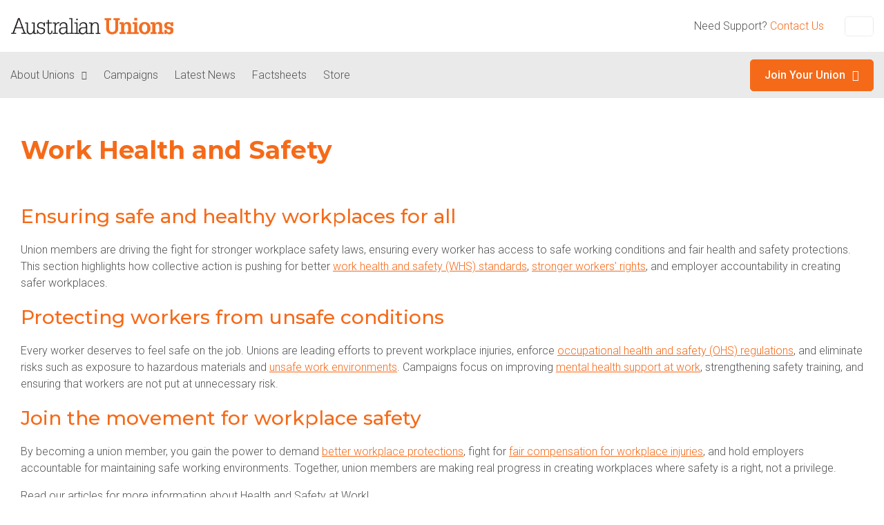

--- FILE ---
content_type: text/html; charset=UTF-8
request_url: https://www.australianunions.org.au/category/work-health-and-safety/
body_size: 33180
content:
<!DOCTYPE html><?xml encoding="UTF-8"> <html lang="en-AU"> <head><script>if(navigator.userAgent.match(/MSIE|Internet Explorer/i)||navigator.userAgent.match(/Trident\/7\..*?rv:11/i)){let e=document.location.href;if(!e.match(/[?&]nonitro/)){if(e.indexOf("?")==-1){if(e.indexOf("#")==-1){document.location.href=e+"?nonitro=1"}else{document.location.href=e.replace("#","?nonitro=1#")}}else{if(e.indexOf("#")==-1){document.location.href=e+"&nonitro=1"}else{document.location.href=e.replace("#","&nonitro=1#")}}}}</script><link rel="preconnect" href="https://www.google.com" /><link rel="preconnect" href="http://" /><link rel="preconnect" href="https://www.australianunions.org.au" /><meta charset="UTF-8" /><meta http-equiv="X-UA-Compatible" content="IE=edge" /><meta name="viewport" content="width=device-width, initial-scale=1" /><meta name='robots' content='index, follow, max-image-preview:large, max-snippet:-1, max-video-preview:-1' /><title>Work Health and Safety | Archives | Australian Unions</title><meta name="description" content="Access Australian Unions&#039; resources on workplace health and safety standards, policies, and employee protections to ensure a safe work environment." /><meta property="og:locale" content="en_US" /><meta property="og:type" content="article" /><meta property="og:title" content="Work Health and Safety | Archives | Australian Unions" /><meta property="og:description" content="Access Australian Unions&#039; resources on workplace health and safety standards, policies, and employee protections to ensure a safe work environment." /><meta property="og:url" content="https://www.australianunions.org.au/category/work-health-and-safety/" /><meta property="og:site_name" content="Australian Unions" /><meta name="twitter:card" content="summary_large_image" /><meta name="twitter:title" content="Work Health and Safety | Archives | Australian Unions" /><meta name="twitter:description" content="Access Australian Unions&#039; resources on workplace health and safety standards, policies, and employee protections to ensure a safe work environment." /><meta name="generator" content="NitroPack" /><script>var NPSH,NitroScrollHelper;NPSH=NitroScrollHelper=function(){let e=null;const o=window.sessionStorage.getItem("nitroScrollPos");function t(){let e=JSON.parse(window.sessionStorage.getItem("nitroScrollPos"))||{};if(typeof e!=="object"){e={}}e[document.URL]=window.scrollY;window.sessionStorage.setItem("nitroScrollPos",JSON.stringify(e))}window.addEventListener("scroll",function(){if(e!==null){clearTimeout(e)}e=setTimeout(t,200)},{passive:true});let r={};r.getScrollPos=()=>{if(!o){return 0}const e=JSON.parse(o);return e[document.URL]||0};r.isScrolled=()=>{return r.getScrollPos()>document.documentElement.clientHeight*.5};return r}();</script><script>(function(){var a=false;var e=document.documentElement.classList;var i=navigator.userAgent.toLowerCase();var n=["android","iphone","ipad"];var r=n.length;var o;var d=null;for(var t=0;t<r;t++){o=n[t];if(i.indexOf(o)>-1)d=o;if(e.contains(o)){a=true;e.remove(o)}}if(a&&d){e.add(d);if(d=="iphone"||d=="ipad"){e.add("ios")}}})();</script><script type="text/worker" id="nitro-web-worker">var preloadRequests=0;var remainingCount={};var baseURI="";self.onmessage=function(e){switch(e.data.cmd){case"RESOURCE_PRELOAD":var o=e.data.requestId;remainingCount[o]=0;e.data.resources.forEach(function(e){preload(e,function(o){return function(){console.log(o+" DONE: "+e);if(--remainingCount[o]==0){self.postMessage({cmd:"RESOURCE_PRELOAD",requestId:o})}}}(o));remainingCount[o]++});break;case"SET_BASEURI":baseURI=e.data.uri;break}};async function preload(e,o){if(typeof URL!=="undefined"&&baseURI){try{var a=new URL(e,baseURI);e=a.href}catch(e){console.log("Worker error: "+e.message)}}console.log("Preloading "+e);try{var n=new Request(e,{mode:"no-cors",redirect:"follow"});await fetch(n);o()}catch(a){console.log(a);var r=new XMLHttpRequest;r.responseType="blob";r.onload=o;r.onerror=o;r.open("GET",e,true);r.send()}}</script><script id="nprl">(()=>{if(window.NPRL!=undefined)return;(function(e){var t=e.prototype;t.after||(t.after=function(){var e,t=arguments,n=t.length,r=0,i=this,o=i.parentNode,a=Node,c=String,u=document;if(o!==null){while(r<n){(e=t[r])instanceof a?(i=i.nextSibling)!==null?o.insertBefore(e,i):o.appendChild(e):o.appendChild(u.createTextNode(c(e)));++r}}})})(Element);var e,t;e=t=function(){var t=false;var r=window.URL||window.webkitURL;var i=true;var o=true;var a=2;var c=null;var u=null;var d=true;var s=window.nitroGtmExcludes!=undefined;var l=s?JSON.parse(atob(window.nitroGtmExcludes)).map(e=>new RegExp(e)):[];var f;var m;var v=null;var p=null;var g=null;var h={touch:["touchmove","touchend"],default:["mousemove","click","keydown","wheel"]};var E=true;var y=[];var w=false;var b=[];var S=0;var N=0;var L=false;var T=0;var R=null;var O=false;var A=false;var C=false;var P=[];var I=[];var M=[];var k=[];var x=false;var _={};var j=new Map;var B="noModule"in HTMLScriptElement.prototype;var q=requestAnimationFrame||mozRequestAnimationFrame||webkitRequestAnimationFrame||msRequestAnimationFrame;const D="gtm.js?id=";function H(e,t){if(!_[e]){_[e]=[]}_[e].push(t)}function U(e,t){if(_[e]){var n=0,r=_[e];for(var n=0;n<r.length;n++){r[n].call(this,t)}}}function Y(){(function(e,t){var r=null;var i=function(e){r(e)};var o=null;var a={};var c=null;var u=null;var d=0;e.addEventListener(t,function(r){if(["load","DOMContentLoaded"].indexOf(t)!=-1){if(u){Q(function(){e.triggerNitroEvent(t)})}c=true}else if(t=="readystatechange"){d++;n.ogReadyState=d==1?"interactive":"complete";if(u&&u>=d){n.documentReadyState=n.ogReadyState;Q(function(){e.triggerNitroEvent(t)})}}});e.addEventListener(t+"Nitro",function(e){if(["load","DOMContentLoaded"].indexOf(t)!=-1){if(!c){e.preventDefault();e.stopImmediatePropagation()}else{}u=true}else if(t=="readystatechange"){u=n.documentReadyState=="interactive"?1:2;if(d<u){e.preventDefault();e.stopImmediatePropagation()}}});switch(t){case"load":o="onload";break;case"readystatechange":o="onreadystatechange";break;case"pageshow":o="onpageshow";break;default:o=null;break}if(o){Object.defineProperty(e,o,{get:function(){return r},set:function(n){if(typeof n!=="function"){r=null;e.removeEventListener(t+"Nitro",i)}else{if(!r){e.addEventListener(t+"Nitro",i)}r=n}}})}Object.defineProperty(e,"addEventListener"+t,{value:function(r){if(r!=t||!n.startedScriptLoading||document.currentScript&&document.currentScript.hasAttribute("nitro-exclude")){}else{arguments[0]+="Nitro"}e.ogAddEventListener.apply(e,arguments);a[arguments[1]]=arguments[0]}});Object.defineProperty(e,"removeEventListener"+t,{value:function(t){var n=a[arguments[1]];arguments[0]=n;e.ogRemoveEventListener.apply(e,arguments)}});Object.defineProperty(e,"triggerNitroEvent"+t,{value:function(t,n){n=n||e;var r=new Event(t+"Nitro",{bubbles:true});r.isNitroPack=true;Object.defineProperty(r,"type",{get:function(){return t},set:function(){}});Object.defineProperty(r,"target",{get:function(){return n},set:function(){}});e.dispatchEvent(r)}});if(typeof e.triggerNitroEvent==="undefined"){(function(){var t=e.addEventListener;var n=e.removeEventListener;Object.defineProperty(e,"ogAddEventListener",{value:t});Object.defineProperty(e,"ogRemoveEventListener",{value:n});Object.defineProperty(e,"addEventListener",{value:function(n){var r="addEventListener"+n;if(typeof e[r]!=="undefined"){e[r].apply(e,arguments)}else{t.apply(e,arguments)}},writable:true});Object.defineProperty(e,"removeEventListener",{value:function(t){var r="removeEventListener"+t;if(typeof e[r]!=="undefined"){e[r].apply(e,arguments)}else{n.apply(e,arguments)}}});Object.defineProperty(e,"triggerNitroEvent",{value:function(t,n){var r="triggerNitroEvent"+t;if(typeof e[r]!=="undefined"){e[r].apply(e,arguments)}}})})()}}).apply(null,arguments)}Y(window,"load");Y(window,"pageshow");Y(window,"DOMContentLoaded");Y(document,"DOMContentLoaded");Y(document,"readystatechange");try{var F=new Worker(r.createObjectURL(new Blob([document.getElementById("nitro-web-worker").textContent],{type:"text/javascript"})))}catch(e){var F=new Worker("data:text/javascript;base64,"+btoa(document.getElementById("nitro-web-worker").textContent))}F.onmessage=function(e){if(e.data.cmd=="RESOURCE_PRELOAD"){U(e.data.requestId,e)}};if(typeof document.baseURI!=="undefined"){F.postMessage({cmd:"SET_BASEURI",uri:document.baseURI})}var G=function(e){if(--S==0){Q(K)}};var W=function(e){e.target.removeEventListener("load",W);e.target.removeEventListener("error",W);e.target.removeEventListener("nitroTimeout",W);if(e.type!="nitroTimeout"){clearTimeout(e.target.nitroTimeout)}if(--N==0&&S==0){Q(J)}};var X=function(e){var t=e.textContent;try{var n=r.createObjectURL(new Blob([t.replace(/^(?:<!--)?(.*?)(?:-->)?$/gm,"$1")],{type:"text/javascript"}))}catch(e){var n="data:text/javascript;base64,"+btoa(t.replace(/^(?:<!--)?(.*?)(?:-->)?$/gm,"$1"))}return n};var K=function(){n.documentReadyState="interactive";document.triggerNitroEvent("readystatechange");document.triggerNitroEvent("DOMContentLoaded");if(window.pageYOffset||window.pageXOffset){window.dispatchEvent(new Event("scroll"))}A=true;Q(function(){if(N==0){Q(J)}Q($)})};var J=function(){if(!A||O)return;O=true;R.disconnect();en();n.documentReadyState="complete";document.triggerNitroEvent("readystatechange");window.triggerNitroEvent("load",document);window.triggerNitroEvent("pageshow",document);if(window.pageYOffset||window.pageXOffset||location.hash){let e=typeof history.scrollRestoration!=="undefined"&&history.scrollRestoration=="auto";if(e&&typeof NPSH!=="undefined"&&NPSH.getScrollPos()>0&&window.pageYOffset>document.documentElement.clientHeight*.5){window.scrollTo(0,NPSH.getScrollPos())}else if(location.hash){try{let e=document.querySelector(location.hash);if(e){e.scrollIntoView()}}catch(e){}}}var e=null;if(a==1){e=eo}else{e=eu}Q(e)};var Q=function(e){setTimeout(e,0)};var V=function(e){if(e.type=="touchend"||e.type=="click"){g=e}};var $=function(){if(d&&g){setTimeout(function(e){return function(){var t=function(e,t,n){var r=new Event(e,{bubbles:true,cancelable:true});if(e=="click"){r.clientX=t;r.clientY=n}else{r.touches=[{clientX:t,clientY:n}]}return r};var n;if(e.type=="touchend"){var r=e.changedTouches[0];n=document.elementFromPoint(r.clientX,r.clientY);n.dispatchEvent(t("touchstart"),r.clientX,r.clientY);n.dispatchEvent(t("touchend"),r.clientX,r.clientY);n.dispatchEvent(t("click"),r.clientX,r.clientY)}else if(e.type=="click"){n=document.elementFromPoint(e.clientX,e.clientY);n.dispatchEvent(t("click"),e.clientX,e.clientY)}}}(g),150);g=null}};var z=function(e){if(e.tagName=="SCRIPT"&&!e.hasAttribute("data-nitro-for-id")&&!e.hasAttribute("nitro-document-write")||e.tagName=="IMG"&&(e.hasAttribute("src")||e.hasAttribute("srcset"))||e.tagName=="IFRAME"&&e.hasAttribute("src")||e.tagName=="LINK"&&e.hasAttribute("href")&&e.hasAttribute("rel")&&e.getAttribute("rel")=="stylesheet"){if(e.tagName==="IFRAME"&&e.src.indexOf("about:blank")>-1){return}var t="";switch(e.tagName){case"LINK":t=e.href;break;case"IMG":if(k.indexOf(e)>-1)return;t=e.srcset||e.src;break;default:t=e.src;break}var n=e.getAttribute("type");if(!t&&e.tagName!=="SCRIPT")return;if((e.tagName=="IMG"||e.tagName=="LINK")&&(t.indexOf("data:")===0||t.indexOf("blob:")===0))return;if(e.tagName=="SCRIPT"&&n&&n!=="text/javascript"&&n!=="application/javascript"){if(n!=="module"||!B)return}if(e.tagName==="SCRIPT"){if(k.indexOf(e)>-1)return;if(e.noModule&&B){return}let t=null;if(document.currentScript){if(document.currentScript.src&&document.currentScript.src.indexOf(D)>-1){t=document.currentScript}if(document.currentScript.hasAttribute("data-nitro-gtm-id")){e.setAttribute("data-nitro-gtm-id",document.currentScript.getAttribute("data-nitro-gtm-id"))}}else if(window.nitroCurrentScript){if(window.nitroCurrentScript.src&&window.nitroCurrentScript.src.indexOf(D)>-1){t=window.nitroCurrentScript}}if(t&&s){let n=false;for(const t of l){n=e.src?t.test(e.src):t.test(e.textContent);if(n){break}}if(!n){e.type="text/googletagmanagerscript";let n=t.hasAttribute("data-nitro-gtm-id")?t.getAttribute("data-nitro-gtm-id"):t.id;if(!j.has(n)){j.set(n,[])}let r=j.get(n);r.push(e);return}}if(!e.src){if(e.textContent.length>0){e.textContent+="\n;if(document.currentScript.nitroTimeout) {clearTimeout(document.currentScript.nitroTimeout);}; setTimeout(function() { this.dispatchEvent(new Event('load')); }.bind(document.currentScript), 0);"}else{return}}else{}k.push(e)}if(!e.hasOwnProperty("nitroTimeout")){N++;e.addEventListener("load",W,true);e.addEventListener("error",W,true);e.addEventListener("nitroTimeout",W,true);e.nitroTimeout=setTimeout(function(){console.log("Resource timed out",e);e.dispatchEvent(new Event("nitroTimeout"))},5e3)}}};var Z=function(e){if(e.hasOwnProperty("nitroTimeout")&&e.nitroTimeout){clearTimeout(e.nitroTimeout);e.nitroTimeout=null;e.dispatchEvent(new Event("nitroTimeout"))}};document.documentElement.addEventListener("load",function(e){if(e.target.tagName=="SCRIPT"||e.target.tagName=="IMG"){k.push(e.target)}},true);document.documentElement.addEventListener("error",function(e){if(e.target.tagName=="SCRIPT"||e.target.tagName=="IMG"){k.push(e.target)}},true);var ee=["appendChild","replaceChild","insertBefore","prepend","append","before","after","replaceWith","insertAdjacentElement"];var et=function(){if(s){window._nitro_setTimeout=window.setTimeout;window.setTimeout=function(e,t,...n){let r=document.currentScript||window.nitroCurrentScript;if(!r||r.src&&r.src.indexOf(D)==-1){return window._nitro_setTimeout.call(window,e,t,...n)}return window._nitro_setTimeout.call(window,function(e,t){return function(...n){window.nitroCurrentScript=e;t(...n)}}(r,e),t,...n)}}ee.forEach(function(e){HTMLElement.prototype["og"+e]=HTMLElement.prototype[e];HTMLElement.prototype[e]=function(...t){if(this.parentNode||this===document.documentElement){switch(e){case"replaceChild":case"insertBefore":t.pop();break;case"insertAdjacentElement":t.shift();break}t.forEach(function(e){if(!e)return;if(e.tagName=="SCRIPT"){z(e)}else{if(e.children&&e.children.length>0){e.querySelectorAll("script").forEach(z)}}})}return this["og"+e].apply(this,arguments)}})};var en=function(){if(s&&typeof window._nitro_setTimeout==="function"){window.setTimeout=window._nitro_setTimeout}ee.forEach(function(e){HTMLElement.prototype[e]=HTMLElement.prototype["og"+e]})};var er=async function(){if(o){ef(f);ef(V);if(v){clearTimeout(v);v=null}}if(T===1){L=true;return}else if(T===0){T=-1}n.startedScriptLoading=true;Object.defineProperty(document,"readyState",{get:function(){return n.documentReadyState},set:function(){}});var e=document.documentElement;var t={attributes:true,attributeFilter:["src"],childList:true,subtree:true};R=new MutationObserver(function(e,t){e.forEach(function(e){if(e.type=="childList"&&e.addedNodes.length>0){e.addedNodes.forEach(function(e){if(!document.documentElement.contains(e)){return}if(e.tagName=="IMG"||e.tagName=="IFRAME"||e.tagName=="LINK"){z(e)}})}if(e.type=="childList"&&e.removedNodes.length>0){e.removedNodes.forEach(function(e){if(e.tagName=="IFRAME"||e.tagName=="LINK"){Z(e)}})}if(e.type=="attributes"){var t=e.target;if(!document.documentElement.contains(t)){return}if(t.tagName=="IFRAME"||t.tagName=="LINK"||t.tagName=="IMG"||t.tagName=="SCRIPT"){z(t)}}})});R.observe(e,t);if(!s){et()}await Promise.all(P);var r=b.shift();var i=null;var a=false;while(r){var c;var u=JSON.parse(atob(r.meta));var d=u.delay;if(r.type=="inline"){var l=document.getElementById(r.id);if(l){l.remove()}else{r=b.shift();continue}c=X(l);if(c===false){r=b.shift();continue}}else{c=r.src}if(!a&&r.type!="inline"&&(typeof u.attributes.async!="undefined"||typeof u.attributes.defer!="undefined")){if(i===null){i=r}else if(i===r){a=true}if(!a){b.push(r);r=b.shift();continue}}var m=document.createElement("script");m.src=c;m.setAttribute("data-nitro-for-id",r.id);for(var p in u.attributes){try{if(u.attributes[p]===false){m.setAttribute(p,"")}else{m.setAttribute(p,u.attributes[p])}}catch(e){console.log("Error while setting script attribute",m,e)}}m.async=false;if(u.canonicalLink!=""&&Object.getOwnPropertyDescriptor(m,"src")?.configurable!==false){(e=>{Object.defineProperty(m,"src",{get:function(){return e.canonicalLink},set:function(){}})})(u)}if(d){setTimeout((function(e,t){var n=document.querySelector("[data-nitro-marker-id='"+t+"']");if(n){n.after(e)}else{document.head.appendChild(e)}}).bind(null,m,r.id),d)}else{m.addEventListener("load",G);m.addEventListener("error",G);if(!m.noModule||!B){S++}var g=document.querySelector("[data-nitro-marker-id='"+r.id+"']");if(g){Q(function(e,t){return function(){e.after(t)}}(g,m))}else{Q(function(e){return function(){document.head.appendChild(e)}}(m))}}r=b.shift()}};var ei=function(){var e=document.getElementById("nitro-deferred-styles");var t=document.createElement("div");t.innerHTML=e.textContent;return t};var eo=async function(e){isPreload=e&&e.type=="NitroPreload";if(!isPreload){T=-1;E=false;if(o){ef(f);ef(V);if(v){clearTimeout(v);v=null}}}if(w===false){var t=ei();let e=t.querySelectorAll('style,link[rel="stylesheet"]');w=e.length;if(w){let e=document.getElementById("nitro-deferred-styles-marker");e.replaceWith.apply(e,t.childNodes)}else if(isPreload){Q(ed)}else{es()}}else if(w===0&&!isPreload){es()}};var ea=function(){var e=ei();var t=e.childNodes;var n;var r=[];for(var i=0;i<t.length;i++){n=t[i];if(n.href){r.push(n.href)}}var o="css-preload";H(o,function(e){eo(new Event("NitroPreload"))});if(r.length){F.postMessage({cmd:"RESOURCE_PRELOAD",resources:r,requestId:o})}else{Q(function(){U(o)})}};var ec=function(){if(T===-1)return;T=1;var e=[];var t,n;for(var r=0;r<b.length;r++){t=b[r];if(t.type!="inline"){if(t.src){n=JSON.parse(atob(t.meta));if(n.delay)continue;if(n.attributes.type&&n.attributes.type=="module"&&!B)continue;e.push(t.src)}}}if(e.length){var i="js-preload";H(i,function(e){T=2;if(L){Q(er)}});F.postMessage({cmd:"RESOURCE_PRELOAD",resources:e,requestId:i})}};var eu=function(){while(I.length){style=I.shift();if(style.hasAttribute("nitropack-onload")){style.setAttribute("onload",style.getAttribute("nitropack-onload"));Q(function(e){return function(){e.dispatchEvent(new Event("load"))}}(style))}}while(M.length){style=M.shift();if(style.hasAttribute("nitropack-onerror")){style.setAttribute("onerror",style.getAttribute("nitropack-onerror"));Q(function(e){return function(){e.dispatchEvent(new Event("error"))}}(style))}}};var ed=function(){if(!x){if(i){Q(function(){var e=document.getElementById("nitro-critical-css");if(e){e.remove()}})}x=true;onStylesLoadEvent=new Event("NitroStylesLoaded");onStylesLoadEvent.isNitroPack=true;window.dispatchEvent(onStylesLoadEvent)}};var es=function(){if(a==2){Q(er)}else{eu()}};var el=function(e){m.forEach(function(t){document.addEventListener(t,e,true)})};var ef=function(e){m.forEach(function(t){document.removeEventListener(t,e,true)})};if(s){et()}return{setAutoRemoveCriticalCss:function(e){i=e},registerScript:function(e,t,n){b.push({type:"remote",src:e,id:t,meta:n})},registerInlineScript:function(e,t){b.push({type:"inline",id:e,meta:t})},registerStyle:function(e,t,n){y.push({href:e,rel:t,media:n})},onLoadStyle:function(e){I.push(e);if(w!==false&&--w==0){Q(ed);if(E){E=false}else{es()}}},onErrorStyle:function(e){M.push(e);if(w!==false&&--w==0){Q(ed);if(E){E=false}else{es()}}},loadJs:function(e,t){if(!e.src){var n=X(e);if(n!==false){e.src=n;e.textContent=""}}if(t){Q(function(e,t){return function(){e.after(t)}}(t,e))}else{Q(function(e){return function(){document.head.appendChild(e)}}(e))}},loadQueuedResources:async function(){window.dispatchEvent(new Event("NitroBootStart"));if(p){clearTimeout(p);p=null}window.removeEventListener("load",e.loadQueuedResources);f=a==1?er:eo;if(!o||g){Q(f)}else{if(navigator.userAgent.indexOf(" Edge/")==-1){ea();H("css-preload",ec)}el(f);if(u){if(c){v=setTimeout(f,c)}}else{}}},fontPreload:function(e){var t="critical-fonts";H(t,function(e){document.getElementById("nitro-critical-fonts").type="text/css"});F.postMessage({cmd:"RESOURCE_PRELOAD",resources:e,requestId:t})},boot:function(){if(t)return;t=true;C=typeof NPSH!=="undefined"&&NPSH.isScrolled();let n=document.prerendering;if(location.hash||C||n){o=false}m=h.default.concat(h.touch);p=setTimeout(e.loadQueuedResources,1500);el(V);if(C){e.loadQueuedResources()}else{window.addEventListener("load",e.loadQueuedResources)}},addPrerequisite:function(e){P.push(e)},getTagManagerNodes:function(e){if(!e)return j;return j.get(e)??[]}}}();var n,r;n=r=function(){var t=document.write;return{documentWrite:function(n,r){if(n&&n.hasAttribute("nitro-exclude")){return t.call(document,r)}var i=null;if(n.documentWriteContainer){i=n.documentWriteContainer}else{i=document.createElement("span");n.documentWriteContainer=i}var o=null;if(n){if(n.hasAttribute("data-nitro-for-id")){o=document.querySelector('template[data-nitro-marker-id="'+n.getAttribute("data-nitro-for-id")+'"]')}else{o=n}}i.innerHTML+=r;i.querySelectorAll("script").forEach(function(e){e.setAttribute("nitro-document-write","")});if(!i.parentNode){if(o){o.parentNode.insertBefore(i,o)}else{document.body.appendChild(i)}}var a=document.createElement("span");a.innerHTML=r;var c=a.querySelectorAll("script");if(c.length){c.forEach(function(t){var n=t.getAttributeNames();var r=document.createElement("script");n.forEach(function(e){r.setAttribute(e,t.getAttribute(e))});r.async=false;if(!t.src&&t.textContent){r.textContent=t.textContent}e.loadJs(r,o)})}},TrustLogo:function(e,t){var n=document.getElementById(e);var r=document.createElement("img");r.src=t;n.parentNode.insertBefore(r,n)},documentReadyState:"loading",ogReadyState:document.readyState,startedScriptLoading:false,loadScriptDelayed:function(e,t){setTimeout(function(){var t=document.createElement("script");t.src=e;document.head.appendChild(t)},t)}}}();document.write=function(e){n.documentWrite(document.currentScript,e)};document.writeln=function(e){n.documentWrite(document.currentScript,e+"\n")};window.NPRL=e;window.NitroResourceLoader=t;window.NPh=n;window.NitroPackHelper=r})();</script><template id="nitro-deferred-styles-marker"></template><style id="nitro-fonts">@font-face{font-family:"Montserrat";font-style:normal;font-weight:500;font-display:swap;src:url("https://fonts.gstatic.com/s/montserrat/v31/JTUSjIg1_i6t8kCHKm459WRhyyTh89ZNpQ.woff2") format("woff2");unicode-range:U+0460-052F,U+1C80-1C8A,U+20B4,U+2DE0-2DFF,U+A640-A69F,U+FE2E-FE2F}@font-face{font-family:"Montserrat";font-style:normal;font-weight:500;font-display:swap;src:url("https://fonts.gstatic.com/s/montserrat/v31/JTUSjIg1_i6t8kCHKm459W1hyyTh89ZNpQ.woff2") format("woff2");unicode-range:U+0301,U+0400-045F,U+0490-0491,U+04B0-04B1,U+2116}@font-face{font-family:"Montserrat";font-style:normal;font-weight:500;font-display:swap;src:url("https://fonts.gstatic.com/s/montserrat/v31/JTUSjIg1_i6t8kCHKm459WZhyyTh89ZNpQ.woff2") format("woff2");unicode-range:U+0102-0103,U+0110-0111,U+0128-0129,U+0168-0169,U+01A0-01A1,U+01AF-01B0,U+0300-0301,U+0303-0304,U+0308-0309,U+0323,U+0329,U+1EA0-1EF9,U+20AB}@font-face{font-family:"Montserrat";font-style:normal;font-weight:500;font-display:swap;src:url("https://fonts.gstatic.com/s/montserrat/v31/JTUSjIg1_i6t8kCHKm459WdhyyTh89ZNpQ.woff2") format("woff2");unicode-range:U+0100-02BA,U+02BD-02C5,U+02C7-02CC,U+02CE-02D7,U+02DD-02FF,U+0304,U+0308,U+0329,U+1D00-1DBF,U+1E00-1E9F,U+1EF2-1EFF,U+2020,U+20A0-20AB,U+20AD-20C0,U+2113,U+2C60-2C7F,U+A720-A7FF}@font-face{font-family:"Montserrat";font-style:normal;font-weight:500;font-display:swap;src:url("https://fonts.gstatic.com/s/montserrat/v31/JTUSjIg1_i6t8kCHKm459WlhyyTh89Y.woff2") format("woff2");unicode-range:U+0000-00FF,U+0131,U+0152-0153,U+02BB-02BC,U+02C6,U+02DA,U+02DC,U+0304,U+0308,U+0329,U+2000-206F,U+20AC,U+2122,U+2191,U+2193,U+2212,U+2215,U+FEFF,U+FFFD}@font-face{font-family:"Montserrat";font-style:normal;font-weight:700;font-display:swap;src:url("https://fonts.gstatic.com/s/montserrat/v31/JTUSjIg1_i6t8kCHKm459WRhyyTh89ZNpQ.woff2") format("woff2");unicode-range:U+0460-052F,U+1C80-1C8A,U+20B4,U+2DE0-2DFF,U+A640-A69F,U+FE2E-FE2F}@font-face{font-family:"Montserrat";font-style:normal;font-weight:700;font-display:swap;src:url("https://fonts.gstatic.com/s/montserrat/v31/JTUSjIg1_i6t8kCHKm459W1hyyTh89ZNpQ.woff2") format("woff2");unicode-range:U+0301,U+0400-045F,U+0490-0491,U+04B0-04B1,U+2116}@font-face{font-family:"Montserrat";font-style:normal;font-weight:700;font-display:swap;src:url("https://fonts.gstatic.com/s/montserrat/v31/JTUSjIg1_i6t8kCHKm459WZhyyTh89ZNpQ.woff2") format("woff2");unicode-range:U+0102-0103,U+0110-0111,U+0128-0129,U+0168-0169,U+01A0-01A1,U+01AF-01B0,U+0300-0301,U+0303-0304,U+0308-0309,U+0323,U+0329,U+1EA0-1EF9,U+20AB}@font-face{font-family:"Montserrat";font-style:normal;font-weight:700;font-display:swap;src:url("https://fonts.gstatic.com/s/montserrat/v31/JTUSjIg1_i6t8kCHKm459WdhyyTh89ZNpQ.woff2") format("woff2");unicode-range:U+0100-02BA,U+02BD-02C5,U+02C7-02CC,U+02CE-02D7,U+02DD-02FF,U+0304,U+0308,U+0329,U+1D00-1DBF,U+1E00-1E9F,U+1EF2-1EFF,U+2020,U+20A0-20AB,U+20AD-20C0,U+2113,U+2C60-2C7F,U+A720-A7FF}@font-face{font-family:"Montserrat";font-style:normal;font-weight:700;font-display:swap;src:url("https://fonts.gstatic.com/s/montserrat/v31/JTUSjIg1_i6t8kCHKm459WlhyyTh89Y.woff2") format("woff2");unicode-range:U+0000-00FF,U+0131,U+0152-0153,U+02BB-02BC,U+02C6,U+02DA,U+02DC,U+0304,U+0308,U+0329,U+2000-206F,U+20AC,U+2122,U+2191,U+2193,U+2212,U+2215,U+FEFF,U+FFFD}@font-face{font-family:"Roboto";font-style:normal;font-weight:300;font-stretch:100%;font-display:swap;src:url("https://fonts.gstatic.com/s/roboto/v50/KFO7CnqEu92Fr1ME7kSn66aGLdTylUAMa3GUBHMdazTgWw.woff2") format("woff2");unicode-range:U+0460-052F,U+1C80-1C8A,U+20B4,U+2DE0-2DFF,U+A640-A69F,U+FE2E-FE2F}@font-face{font-family:"Roboto";font-style:normal;font-weight:300;font-stretch:100%;font-display:swap;src:url("https://fonts.gstatic.com/s/roboto/v50/KFO7CnqEu92Fr1ME7kSn66aGLdTylUAMa3iUBHMdazTgWw.woff2") format("woff2");unicode-range:U+0301,U+0400-045F,U+0490-0491,U+04B0-04B1,U+2116}@font-face{font-family:"Roboto";font-style:normal;font-weight:300;font-stretch:100%;font-display:swap;src:url("https://fonts.gstatic.com/s/roboto/v50/KFO7CnqEu92Fr1ME7kSn66aGLdTylUAMa3CUBHMdazTgWw.woff2") format("woff2");unicode-range:U+1F00-1FFF}@font-face{font-family:"Roboto";font-style:normal;font-weight:300;font-stretch:100%;font-display:swap;src:url("https://fonts.gstatic.com/s/roboto/v50/KFO7CnqEu92Fr1ME7kSn66aGLdTylUAMa3-UBHMdazTgWw.woff2") format("woff2");unicode-range:U+0370-0377,U+037A-037F,U+0384-038A,U+038C,U+038E-03A1,U+03A3-03FF}@font-face{font-family:"Roboto";font-style:normal;font-weight:300;font-stretch:100%;font-display:swap;src:url("https://fonts.gstatic.com/s/roboto/v50/KFO7CnqEu92Fr1ME7kSn66aGLdTylUAMawCUBHMdazTgWw.woff2") format("woff2");unicode-range:U+0302-0303,U+0305,U+0307-0308,U+0310,U+0312,U+0315,U+031A,U+0326-0327,U+032C,U+032F-0330,U+0332-0333,U+0338,U+033A,U+0346,U+034D,U+0391-03A1,U+03A3-03A9,U+03B1-03C9,U+03D1,U+03D5-03D6,U+03F0-03F1,U+03F4-03F5,U+2016-2017,U+2034-2038,U+203C,U+2040,U+2043,U+2047,U+2050,U+2057,U+205F,U+2070-2071,U+2074-208E,U+2090-209C,U+20D0-20DC,U+20E1,U+20E5-20EF,U+2100-2112,U+2114-2115,U+2117-2121,U+2123-214F,U+2190,U+2192,U+2194-21AE,U+21B0-21E5,U+21F1-21F2,U+21F4-2211,U+2213-2214,U+2216-22FF,U+2308-230B,U+2310,U+2319,U+231C-2321,U+2336-237A,U+237C,U+2395,U+239B-23B7,U+23D0,U+23DC-23E1,U+2474-2475,U+25AF,U+25B3,U+25B7,U+25BD,U+25C1,U+25CA,U+25CC,U+25FB,U+266D-266F,U+27C0-27FF,U+2900-2AFF,U+2B0E-2B11,U+2B30-2B4C,U+2BFE,U+3030,U+FF5B,U+FF5D,U+1D400-1D7FF,U+1EE00-1EEFF}@font-face{font-family:"Roboto";font-style:normal;font-weight:300;font-stretch:100%;font-display:swap;src:url("https://fonts.gstatic.com/s/roboto/v50/KFO7CnqEu92Fr1ME7kSn66aGLdTylUAMaxKUBHMdazTgWw.woff2") format("woff2");unicode-range:U+0001-000C,U+000E-001F,U+007F-009F,U+20DD-20E0,U+20E2-20E4,U+2150-218F,U+2190,U+2192,U+2194-2199,U+21AF,U+21E6-21F0,U+21F3,U+2218-2219,U+2299,U+22C4-22C6,U+2300-243F,U+2440-244A,U+2460-24FF,U+25A0-27BF,U+2800-28FF,U+2921-2922,U+2981,U+29BF,U+29EB,U+2B00-2BFF,U+4DC0-4DFF,U+FFF9-FFFB,U+10140-1018E,U+10190-1019C,U+101A0,U+101D0-101FD,U+102E0-102FB,U+10E60-10E7E,U+1D2C0-1D2D3,U+1D2E0-1D37F,U+1F000-1F0FF,U+1F100-1F1AD,U+1F1E6-1F1FF,U+1F30D-1F30F,U+1F315,U+1F31C,U+1F31E,U+1F320-1F32C,U+1F336,U+1F378,U+1F37D,U+1F382,U+1F393-1F39F,U+1F3A7-1F3A8,U+1F3AC-1F3AF,U+1F3C2,U+1F3C4-1F3C6,U+1F3CA-1F3CE,U+1F3D4-1F3E0,U+1F3ED,U+1F3F1-1F3F3,U+1F3F5-1F3F7,U+1F408,U+1F415,U+1F41F,U+1F426,U+1F43F,U+1F441-1F442,U+1F444,U+1F446-1F449,U+1F44C-1F44E,U+1F453,U+1F46A,U+1F47D,U+1F4A3,U+1F4B0,U+1F4B3,U+1F4B9,U+1F4BB,U+1F4BF,U+1F4C8-1F4CB,U+1F4D6,U+1F4DA,U+1F4DF,U+1F4E3-1F4E6,U+1F4EA-1F4ED,U+1F4F7,U+1F4F9-1F4FB,U+1F4FD-1F4FE,U+1F503,U+1F507-1F50B,U+1F50D,U+1F512-1F513,U+1F53E-1F54A,U+1F54F-1F5FA,U+1F610,U+1F650-1F67F,U+1F687,U+1F68D,U+1F691,U+1F694,U+1F698,U+1F6AD,U+1F6B2,U+1F6B9-1F6BA,U+1F6BC,U+1F6C6-1F6CF,U+1F6D3-1F6D7,U+1F6E0-1F6EA,U+1F6F0-1F6F3,U+1F6F7-1F6FC,U+1F700-1F7FF,U+1F800-1F80B,U+1F810-1F847,U+1F850-1F859,U+1F860-1F887,U+1F890-1F8AD,U+1F8B0-1F8BB,U+1F8C0-1F8C1,U+1F900-1F90B,U+1F93B,U+1F946,U+1F984,U+1F996,U+1F9E9,U+1FA00-1FA6F,U+1FA70-1FA7C,U+1FA80-1FA89,U+1FA8F-1FAC6,U+1FACE-1FADC,U+1FADF-1FAE9,U+1FAF0-1FAF8,U+1FB00-1FBFF}@font-face{font-family:"Roboto";font-style:normal;font-weight:300;font-stretch:100%;font-display:swap;src:url("https://fonts.gstatic.com/s/roboto/v50/KFO7CnqEu92Fr1ME7kSn66aGLdTylUAMa3OUBHMdazTgWw.woff2") format("woff2");unicode-range:U+0102-0103,U+0110-0111,U+0128-0129,U+0168-0169,U+01A0-01A1,U+01AF-01B0,U+0300-0301,U+0303-0304,U+0308-0309,U+0323,U+0329,U+1EA0-1EF9,U+20AB}@font-face{font-family:"Roboto";font-style:normal;font-weight:300;font-stretch:100%;font-display:swap;src:url("https://fonts.gstatic.com/s/roboto/v50/KFO7CnqEu92Fr1ME7kSn66aGLdTylUAMa3KUBHMdazTgWw.woff2") format("woff2");unicode-range:U+0100-02BA,U+02BD-02C5,U+02C7-02CC,U+02CE-02D7,U+02DD-02FF,U+0304,U+0308,U+0329,U+1D00-1DBF,U+1E00-1E9F,U+1EF2-1EFF,U+2020,U+20A0-20AB,U+20AD-20C0,U+2113,U+2C60-2C7F,U+A720-A7FF}@font-face{font-family:"Roboto";font-style:normal;font-weight:300;font-stretch:100%;font-display:swap;src:url("https://fonts.gstatic.com/s/roboto/v50/KFO7CnqEu92Fr1ME7kSn66aGLdTylUAMa3yUBHMdazQ.woff2") format("woff2");unicode-range:U+0000-00FF,U+0131,U+0152-0153,U+02BB-02BC,U+02C6,U+02DA,U+02DC,U+0304,U+0308,U+0329,U+2000-206F,U+20AC,U+2122,U+2191,U+2193,U+2212,U+2215,U+FEFF,U+FFFD}@font-face{font-family:"Roboto";font-style:normal;font-weight:500;font-stretch:100%;font-display:swap;src:url("https://fonts.gstatic.com/s/roboto/v50/KFO7CnqEu92Fr1ME7kSn66aGLdTylUAMa3GUBHMdazTgWw.woff2") format("woff2");unicode-range:U+0460-052F,U+1C80-1C8A,U+20B4,U+2DE0-2DFF,U+A640-A69F,U+FE2E-FE2F}@font-face{font-family:"Roboto";font-style:normal;font-weight:500;font-stretch:100%;font-display:swap;src:url("https://fonts.gstatic.com/s/roboto/v50/KFO7CnqEu92Fr1ME7kSn66aGLdTylUAMa3iUBHMdazTgWw.woff2") format("woff2");unicode-range:U+0301,U+0400-045F,U+0490-0491,U+04B0-04B1,U+2116}@font-face{font-family:"Roboto";font-style:normal;font-weight:500;font-stretch:100%;font-display:swap;src:url("https://fonts.gstatic.com/s/roboto/v50/KFO7CnqEu92Fr1ME7kSn66aGLdTylUAMa3CUBHMdazTgWw.woff2") format("woff2");unicode-range:U+1F00-1FFF}@font-face{font-family:"Roboto";font-style:normal;font-weight:500;font-stretch:100%;font-display:swap;src:url("https://fonts.gstatic.com/s/roboto/v50/KFO7CnqEu92Fr1ME7kSn66aGLdTylUAMa3-UBHMdazTgWw.woff2") format("woff2");unicode-range:U+0370-0377,U+037A-037F,U+0384-038A,U+038C,U+038E-03A1,U+03A3-03FF}@font-face{font-family:"Roboto";font-style:normal;font-weight:500;font-stretch:100%;font-display:swap;src:url("https://fonts.gstatic.com/s/roboto/v50/KFO7CnqEu92Fr1ME7kSn66aGLdTylUAMawCUBHMdazTgWw.woff2") format("woff2");unicode-range:U+0302-0303,U+0305,U+0307-0308,U+0310,U+0312,U+0315,U+031A,U+0326-0327,U+032C,U+032F-0330,U+0332-0333,U+0338,U+033A,U+0346,U+034D,U+0391-03A1,U+03A3-03A9,U+03B1-03C9,U+03D1,U+03D5-03D6,U+03F0-03F1,U+03F4-03F5,U+2016-2017,U+2034-2038,U+203C,U+2040,U+2043,U+2047,U+2050,U+2057,U+205F,U+2070-2071,U+2074-208E,U+2090-209C,U+20D0-20DC,U+20E1,U+20E5-20EF,U+2100-2112,U+2114-2115,U+2117-2121,U+2123-214F,U+2190,U+2192,U+2194-21AE,U+21B0-21E5,U+21F1-21F2,U+21F4-2211,U+2213-2214,U+2216-22FF,U+2308-230B,U+2310,U+2319,U+231C-2321,U+2336-237A,U+237C,U+2395,U+239B-23B7,U+23D0,U+23DC-23E1,U+2474-2475,U+25AF,U+25B3,U+25B7,U+25BD,U+25C1,U+25CA,U+25CC,U+25FB,U+266D-266F,U+27C0-27FF,U+2900-2AFF,U+2B0E-2B11,U+2B30-2B4C,U+2BFE,U+3030,U+FF5B,U+FF5D,U+1D400-1D7FF,U+1EE00-1EEFF}@font-face{font-family:"Roboto";font-style:normal;font-weight:500;font-stretch:100%;font-display:swap;src:url("https://fonts.gstatic.com/s/roboto/v50/KFO7CnqEu92Fr1ME7kSn66aGLdTylUAMaxKUBHMdazTgWw.woff2") format("woff2");unicode-range:U+0001-000C,U+000E-001F,U+007F-009F,U+20DD-20E0,U+20E2-20E4,U+2150-218F,U+2190,U+2192,U+2194-2199,U+21AF,U+21E6-21F0,U+21F3,U+2218-2219,U+2299,U+22C4-22C6,U+2300-243F,U+2440-244A,U+2460-24FF,U+25A0-27BF,U+2800-28FF,U+2921-2922,U+2981,U+29BF,U+29EB,U+2B00-2BFF,U+4DC0-4DFF,U+FFF9-FFFB,U+10140-1018E,U+10190-1019C,U+101A0,U+101D0-101FD,U+102E0-102FB,U+10E60-10E7E,U+1D2C0-1D2D3,U+1D2E0-1D37F,U+1F000-1F0FF,U+1F100-1F1AD,U+1F1E6-1F1FF,U+1F30D-1F30F,U+1F315,U+1F31C,U+1F31E,U+1F320-1F32C,U+1F336,U+1F378,U+1F37D,U+1F382,U+1F393-1F39F,U+1F3A7-1F3A8,U+1F3AC-1F3AF,U+1F3C2,U+1F3C4-1F3C6,U+1F3CA-1F3CE,U+1F3D4-1F3E0,U+1F3ED,U+1F3F1-1F3F3,U+1F3F5-1F3F7,U+1F408,U+1F415,U+1F41F,U+1F426,U+1F43F,U+1F441-1F442,U+1F444,U+1F446-1F449,U+1F44C-1F44E,U+1F453,U+1F46A,U+1F47D,U+1F4A3,U+1F4B0,U+1F4B3,U+1F4B9,U+1F4BB,U+1F4BF,U+1F4C8-1F4CB,U+1F4D6,U+1F4DA,U+1F4DF,U+1F4E3-1F4E6,U+1F4EA-1F4ED,U+1F4F7,U+1F4F9-1F4FB,U+1F4FD-1F4FE,U+1F503,U+1F507-1F50B,U+1F50D,U+1F512-1F513,U+1F53E-1F54A,U+1F54F-1F5FA,U+1F610,U+1F650-1F67F,U+1F687,U+1F68D,U+1F691,U+1F694,U+1F698,U+1F6AD,U+1F6B2,U+1F6B9-1F6BA,U+1F6BC,U+1F6C6-1F6CF,U+1F6D3-1F6D7,U+1F6E0-1F6EA,U+1F6F0-1F6F3,U+1F6F7-1F6FC,U+1F700-1F7FF,U+1F800-1F80B,U+1F810-1F847,U+1F850-1F859,U+1F860-1F887,U+1F890-1F8AD,U+1F8B0-1F8BB,U+1F8C0-1F8C1,U+1F900-1F90B,U+1F93B,U+1F946,U+1F984,U+1F996,U+1F9E9,U+1FA00-1FA6F,U+1FA70-1FA7C,U+1FA80-1FA89,U+1FA8F-1FAC6,U+1FACE-1FADC,U+1FADF-1FAE9,U+1FAF0-1FAF8,U+1FB00-1FBFF}@font-face{font-family:"Roboto";font-style:normal;font-weight:500;font-stretch:100%;font-display:swap;src:url("https://fonts.gstatic.com/s/roboto/v50/KFO7CnqEu92Fr1ME7kSn66aGLdTylUAMa3OUBHMdazTgWw.woff2") format("woff2");unicode-range:U+0102-0103,U+0110-0111,U+0128-0129,U+0168-0169,U+01A0-01A1,U+01AF-01B0,U+0300-0301,U+0303-0304,U+0308-0309,U+0323,U+0329,U+1EA0-1EF9,U+20AB}@font-face{font-family:"Roboto";font-style:normal;font-weight:500;font-stretch:100%;font-display:swap;src:url("https://fonts.gstatic.com/s/roboto/v50/KFO7CnqEu92Fr1ME7kSn66aGLdTylUAMa3KUBHMdazTgWw.woff2") format("woff2");unicode-range:U+0100-02BA,U+02BD-02C5,U+02C7-02CC,U+02CE-02D7,U+02DD-02FF,U+0304,U+0308,U+0329,U+1D00-1DBF,U+1E00-1E9F,U+1EF2-1EFF,U+2020,U+20A0-20AB,U+20AD-20C0,U+2113,U+2C60-2C7F,U+A720-A7FF}@font-face{font-family:"Roboto";font-style:normal;font-weight:500;font-stretch:100%;font-display:swap;src:url("https://fonts.gstatic.com/s/roboto/v50/KFO7CnqEu92Fr1ME7kSn66aGLdTylUAMa3yUBHMdazQ.woff2") format("woff2");unicode-range:U+0000-00FF,U+0131,U+0152-0153,U+02BB-02BC,U+02C6,U+02DA,U+02DC,U+0304,U+0308,U+0329,U+2000-206F,U+20AC,U+2122,U+2191,U+2193,U+2212,U+2215,U+FEFF,U+FFFD}</style><style type="text/css" id="nitro-critical-css">:root{--wp-block-synced-color:#7a00df;--wp-block-synced-color--rgb:122,0,223;--wp-bound-block-color:var(--wp-block-synced-color);--wp-editor-canvas-background:#ddd;--wp-admin-theme-color:#007cba;--wp-admin-theme-color--rgb:0,124,186;--wp-admin-theme-color-darker-10:#006ba1;--wp-admin-theme-color-darker-10--rgb:0,107,160.5;--wp-admin-theme-color-darker-20:#005a87;--wp-admin-theme-color-darker-20--rgb:0,90,135;--wp-admin-border-width-focus:2px}:root{--wp--preset--font-size--normal:16px;--wp--preset--font-size--huge:42px}ul{box-sizing:border-box}:root{--wp--preset--aspect-ratio--square:1;--wp--preset--aspect-ratio--4-3:4/3;--wp--preset--aspect-ratio--3-4:3/4;--wp--preset--aspect-ratio--3-2:3/2;--wp--preset--aspect-ratio--2-3:2/3;--wp--preset--aspect-ratio--16-9:16/9;--wp--preset--aspect-ratio--9-16:9/16;--wp--preset--color--black:#000;--wp--preset--color--cyan-bluish-gray:#abb8c3;--wp--preset--color--white:#fff;--wp--preset--color--pale-pink:#f78da7;--wp--preset--color--vivid-red:#cf2e2e;--wp--preset--color--luminous-vivid-orange:#ff6900;--wp--preset--color--luminous-vivid-amber:#fcb900;--wp--preset--color--light-green-cyan:#7bdcb5;--wp--preset--color--vivid-green-cyan:#00d084;--wp--preset--color--pale-cyan-blue:#8ed1fc;--wp--preset--color--vivid-cyan-blue:#0693e3;--wp--preset--color--vivid-purple:#9b51e0;--wp--preset--gradient--vivid-cyan-blue-to-vivid-purple:linear-gradient(135deg,#0693e3 0%,#9b51e0 100%);--wp--preset--gradient--light-green-cyan-to-vivid-green-cyan:linear-gradient(135deg,#7adcb4 0%,#00d082 100%);--wp--preset--gradient--luminous-vivid-amber-to-luminous-vivid-orange:linear-gradient(135deg,#fcb900 0%,#ff6900 100%);--wp--preset--gradient--luminous-vivid-orange-to-vivid-red:linear-gradient(135deg,#ff6900 0%,#cf2e2e 100%);--wp--preset--gradient--very-light-gray-to-cyan-bluish-gray:linear-gradient(135deg,#eee 0%,#a9b8c3 100%);--wp--preset--gradient--cool-to-warm-spectrum:linear-gradient(135deg,#4aeadc 0%,#9778d1 20%,#cf2aba 40%,#ee2c82 60%,#fb6962 80%,#fef84c 100%);--wp--preset--gradient--blush-light-purple:linear-gradient(135deg,#ffceec 0%,#9896f0 100%);--wp--preset--gradient--blush-bordeaux:linear-gradient(135deg,#fecda5 0%,#fe2d2d 50%,#6b003e 100%);--wp--preset--gradient--luminous-dusk:linear-gradient(135deg,#ffcb70 0%,#c751c0 50%,#4158d0 100%);--wp--preset--gradient--pale-ocean:linear-gradient(135deg,#fff5cb 0%,#b6e3d4 50%,#33a7b5 100%);--wp--preset--gradient--electric-grass:linear-gradient(135deg,#caf880 0%,#71ce7e 100%);--wp--preset--gradient--midnight:linear-gradient(135deg,#020381 0%,#2874fc 100%);--wp--preset--font-size--small:13px;--wp--preset--font-size--medium:20px;--wp--preset--font-size--large:36px;--wp--preset--font-size--x-large:42px;--wp--preset--spacing--20:.44rem;--wp--preset--spacing--30:.67rem;--wp--preset--spacing--40:1rem;--wp--preset--spacing--50:1.5rem;--wp--preset--spacing--60:2.25rem;--wp--preset--spacing--70:3.38rem;--wp--preset--spacing--80:5.06rem;--wp--preset--shadow--natural:6px 6px 9px rgba(0,0,0,.2);--wp--preset--shadow--deep:12px 12px 50px rgba(0,0,0,.4);--wp--preset--shadow--sharp:6px 6px 0px rgba(0,0,0,.2);--wp--preset--shadow--outlined:6px 6px 0px -3px #fff,6px 6px #000;--wp--preset--shadow--crisp:6px 6px 0px #000}:root{--blue:#007bff;--indigo:#6610f2;--purple:#6f42c1;--pink:#e83e8c;--red:#dc3545;--orange:#fd7e14;--yellow:#ffc107;--green:#28a745;--teal:#20c997;--cyan:#17a2b8;--white:#fff;--gray:#6c757d;--gray-dark:#343a40;--primary:#f56a19;--secondary:#6c757d;--success:#333;--info:#17a2b8;--warning:#ffc107;--danger:#dc3545;--light:#f8f9fa;--dark:#343a40;--breakpoint-xs:0;--breakpoint-sm:576px;--breakpoint-md:768px;--breakpoint-lg:992px;--breakpoint-xl:1200px;--font-family-sans-serif:-apple-system,BlinkMacSystemFont,"Segoe UI",Roboto,"Helvetica Neue",Arial,"Noto Sans","Liberation Sans",sans-serif,"Apple Color Emoji","Segoe UI Emoji","Segoe UI Symbol","Noto Color Emoji";--font-family-monospace:SFMono-Regular,Menlo,Monaco,Consolas,"Liberation Mono","Courier New",monospace}*,*::before,*::after{box-sizing:border-box}html{font-family:sans-serif;line-height:1.15;-webkit-text-size-adjust:100%}header,main,nav,section{display:block}body{margin:0;font-family:-apple-system,BlinkMacSystemFont,"Segoe UI",Roboto,"Helvetica Neue",Arial,"Noto Sans","Liberation Sans",sans-serif,"Apple Color Emoji","Segoe UI Emoji","Segoe UI Symbol","Noto Color Emoji";font-size:1rem;font-weight:400;line-height:1.5;color:#212529;text-align:left;background-color:#fff}hr{box-sizing:content-box;height:0;overflow:visible}h1,h3{margin-top:0;margin-bottom:.5rem}p{margin-top:0;margin-bottom:1rem}ul{margin-top:0;margin-bottom:1rem}ul ul{margin-bottom:0}a{color:#f56a19;text-decoration:none;background-color:transparent}img{vertical-align:middle;border-style:none}button{border-radius:0}input,button{margin:0;font-family:inherit;font-size:inherit;line-height:inherit}button,input{overflow:visible}button{text-transform:none}button,[type="button"],[type="submit"]{-webkit-appearance:button}button::-moz-focus-inner,[type="button"]::-moz-focus-inner,[type="submit"]::-moz-focus-inner{padding:0;border-style:none}::-webkit-file-upload-button{font:inherit;-webkit-appearance:button}template{display:none}.container{width:100%;padding-right:15px;padding-left:15px;margin-right:auto;margin-left:auto}@media (min-width:576px){.container{max-width:540px}}@media (min-width:768px){.container{max-width:720px}}@media (min-width:992px){.container{max-width:992px}}@media (min-width:1200px){.container{max-width:1400px}}.row{display:flex;flex-wrap:wrap;margin-right:-15px;margin-left:-15px}.col-5,.col-7,.col-12,.col-md-4,.col-md-6,.col-md-8,.col-md-12,.col-lg-4,.col-lg-8{position:relative;width:100%;padding-right:15px;padding-left:15px}.col-5{flex:0 0 41.66666667%;max-width:41.66666667%}.col-7{flex:0 0 58.33333333%;max-width:58.33333333%}.col-12{flex:0 0 100%;max-width:100%}@media (min-width:768px){.col-md-4{flex:0 0 33.33333333%;max-width:33.33333333%}.col-md-6{flex:0 0 50%;max-width:50%}.col-md-8{flex:0 0 66.66666667%;max-width:66.66666667%}.col-md-12{flex:0 0 100%;max-width:100%}}@media (min-width:992px){.col-lg-4{flex:0 0 33.33333333%;max-width:33.33333333%}.col-lg-8{flex:0 0 66.66666667%;max-width:66.66666667%}}.btn{display:inline-block;font-weight:400;color:#212529;text-align:center;vertical-align:middle;background-color:transparent;border:1px solid transparent;padding:.375rem .75rem;font-size:1rem;line-height:1.5;border-radius:.25rem}.btn-primary{color:#fff;background-color:#f56a19;border-color:#f56a19}.d-none{display:none !important}.d-block{display:block !important}@media (min-width:992px){.d-lg-none{display:none !important}.d-lg-block{display:block !important}}.float-right{float:right !important}.sr-only{position:absolute;width:1px;height:1px;padding:0;margin:-1px;overflow:hidden;clip:rect(0,0,0,0);white-space:nowrap;border:0}.mb-3{margin-bottom:1rem !important}.mb-4{margin-bottom:1.5rem !important}.ml-4{margin-left:1.5rem !important}.mt-5{margin-top:3rem !important}.mb-5{margin-bottom:3rem !important}.pt-2{padding-top:.5rem !important}.pb-2{padding-bottom:.5rem !important}.pt-3{padding-top:1rem !important}.pb-3{padding-bottom:1rem !important}.pt-4{padding-top:1.5rem !important}.pb-4{padding-bottom:1.5rem !important}.pl-4{padding-left:1.5rem !important}.pb-5{padding-bottom:3rem !important}@media (min-width:768px){.pt-md-3{padding-top:1rem !important}.pb-md-3{padding-bottom:1rem !important}}:root{--swiper-theme-color:#007aff}section#site-header{background-color:#fff;position:relative;z-index:3;border-bottom:1px solid #eaeaea}section#site-header .logo-container a{height:100%}section#site-header .logo-container a .logo{max-width:100%;width:100%;height:auto;z-index:1;position:relative}@media (min-width:768px){section#site-header .logo-container a .logo{top:50%;transform:translateY(-50%);width:60%}}section#site-header .search-container{position:relative}section#site-header .search-container>*{position:relative;top:50%;transform:translateY(-50%);z-index:1}section#site-header .search-container #top-copy{display:none}section#site-header .search-container #top-copy.open{display:block}@media (max-width:767.98px){section#site-header .search-container #top-copy{display:none !important}}nav.header-nav{background-color:#eaeaea;width:100%;position:relative;z-index:3}nav.header-nav.header-sub-nav{position:absolute;box-shadow:0 .3rem .6rem 0 rgba(0,0,0,.16);z-index:1;opacity:0;visibility:hidden;overflow:hidden;background-color:#eaeaea;border-top:1px solid #ddd}@media (max-width:991.98px){nav.header-nav.header-sub-nav{display:none}}nav.header-nav.header-sub-nav .menu .hidden-nav-item a{display:none}nav.header-nav.header-sub-nav .menu li{display:block;margin-right:0}nav.header-nav.header-sub-nav .menu .sub-menu{display:none;left:0;width:100%;padding:0}nav.header-nav.header-sub-nav .menu .sub-menu li{display:inline-block;margin-right:20px}nav.header-nav.header-sub-nav .menu .sub-menu a{display:inline-block}nav.header-nav.header-sub-nav .menu .sub-menu a::before{content:none}@media (max-width:991.98px){nav.header-nav{z-index:1;padding:1.5em 0}}@media (max-width:767.98px){nav.header-nav{padding:0}}nav.header-nav .sub-menu{display:none}nav.header-nav .header-secondary{height:100%}nav.header-nav .header-secondary .menu{text-align:right;position:relative}@media (min-width:768px){nav.header-nav .header-secondary .menu{top:50%;transform:translateY(-50%)}}nav.header-nav .menu{list-style-type:none;margin:0;padding:0}nav.header-nav .menu li{display:inline-block;margin-right:20px}@media (max-width:767.98px){nav.header-nav .menu li{display:block;float:left}nav.header-nav .menu li:last-child{float:right}nav.header-nav .menu li:only-child{width:100%}nav.header-nav .menu li:only-child .btn{width:100%}nav.header-nav .menu li a{margin:20px 0}}@media (max-width:1199.98px){nav.header-nav .menu li{margin-right:12px}}nav.header-nav .menu li.menu-item-has-children a{padding-right:10px}nav.header-nav .menu li.menu-item-has-children a:before{display:inline-block;text-rendering:auto;-webkit-font-smoothing:antialiased;font:var(--fa-font-regular);content:"";float:right;margin-left:10px;font-size:13px}@media (max-width:1199.98px){nav.header-nav .menu li.menu-item-has-children a:before{margin-top:0;line-height:.8em}}nav.header-nav .menu li:last-child{margin-right:0}nav.header-nav .menu li a:not(.btn){color:#535353;display:inline-block;position:relative;padding:25px 0;line-height:16px}@media (max-width:1199.98px){nav.header-nav .menu li a:not(.btn){font-size:.8em;line-height:.8em}}@media (max-width:767.98px){nav.header-nav .menu li a:not(.btn){padding:18px 5px}}nav.header-nav .menu li a:not(.btn):after{content:"";position:absolute;bottom:0;left:0;width:0;height:2px;background:#f56a19}section.archive .post img{width:100%;height:auto}section.archive .post p{word-wrap:break-word}.mobile-search{overflow:hidden}.mobile-search #mini-search-form-mobile-container{padding:0 15px}form input{appearance:none}form#mini-search-form-mobile{display:block;border:1px solid #eaeaea;border-radius:5px;overflow:hidden;margin:20px 0 15px 0px}form#mini-search-form-mobile input{padding:1em;font-style:italic;float:left;display:inline-block;width:80%;border:none}form#mini-search-form-mobile button{font-size:1em;padding:10px;text-decoration:none;float:left;display:inline-block;width:15%}form#mini-search-form-mobile button{border:none;background:#f56a19;color:white;font-size:1em;padding:1em;float:left;display:inline-block;width:20%}form.mini-search-form{overflow:hidden;border:1px solid #eaeaea;border-radius:5px;display:block;margin-left:30px}@media (max-width:991.98px){form.mini-search-form{display:none}}@media (max-width:767.98px){form.mini-search-form{padding:12px 5px 10px 8px;margin-left:10px;margin-right:10px}}form.mini-search-form .mini-search-form-input-container{float:left;height:100%;position:relative}form.mini-search-form .mini-search-form-input-container input{padding:calc(1em - 2px) 1em;border:0;margin-left:2px;font-style:italic;display:none;width:600px;float:left;line-height:1.4em}@media (max-width:1199.98px){form.mini-search-form .mini-search-form-input-container input{width:440px}}form.mini-search-form button{border:none;color:#fff;font-size:1.4rem;display:none;padding:10px 20px;background:transparent}form.mini-search-form button.open{display:inline-block;background:#f56a19;color:#fff}form.mini-search-form button#expand-search-btn{padding:10px 20px;color:#f56a19;background-color:#fff}form.mini-search-form button#expand-search-btn.open{display:inline-block}#hamburger-nav{position:relative;z-index:2;float:right;appearance:none;border:none;background:transparent;top:50%;transform:translateY(-50%)}#hamburger-nav .line{background-color:#eaeaea;display:block;height:5px;margin-bottom:8px;width:50px}#mobile-nav{overflow:hidden;max-height:0}@media (min-width:992px){#mobile-nav{display:none !important}}#mobile-nav .menu{list-style-type:none;margin:0;padding:0}#mobile-nav .menu li.menu-item-has-children a{padding-right:10px}#mobile-nav .menu li.menu-item-has-children a:after{display:inline-block;text-rendering:auto;-webkit-font-smoothing:antialiased;font:var(--fa-font-regular);content:"";font-size:13px;margin-left:10px;margin-top:2px}#mobile-nav .menu li a{color:#535353;display:block;padding:15px}#mobile-nav .menu .sub-menu{display:block;list-style-type:none;padding:0}#mobile-nav .menu .sub-menu li a{padding-left:40px}#mobile-nav .menu .sub-menu li a::after{content:none}.sr-only{position:absolute !important;width:1px;height:1px;padding:0;margin:-1px;overflow:hidden;clip:rect(0,0,0,0);white-space:nowrap;border:0}.btn{font-size:16px}.btn-primary{color:#fff;border:1px solid #f56a19;text-decoration:none;padding:10px 40px 10px 20px;border-radius:5px;position:relative;background-color:#f56a19;line-height:1.5}.btn-primary:before{display:inline-block;text-rendering:auto;-webkit-font-smoothing:antialiased;content:"";font:var(--fa-font-regular);position:absolute;right:20px;top:50%;transform:translateY(-50%)}.btn-transparent{padding-left:0 !important;padding-top:0 !important;padding-bottom:0 !important;color:#f56a19;border:1px solid none;text-decoration:none;padding:10px 40px 10px 20px;border-radius:5px;position:relative;background-color:none;line-height:1.5}.btn-transparent:before{display:inline-block;text-rendering:auto;-webkit-font-smoothing:antialiased;content:"";font:var(--fa-font-regular);position:absolute;right:20px;top:50%;transform:translateY(-50%)}html{background-color:#fff}body{font-family:Roboto;font-weight:300;color:#535353;background-color:#fff;font-size:16px;line-height:1.5}body h1,body h3{font-family:Montserrat;font-weight:500;margin-bottom:16px;color:#f56a19}body section a:not(.btn){color:#f56a19}body h1{font-size:36px;line-height:1.5}@media (max-width:991.98px){body h1{font-size:27px;line-height:1.125}}body h3{font-size:21px;line-height:1.5}@media (max-width:991.98px){body h3{font-size:15.75px;line-height:1.125}}body hr{border:0;border-top:1px solid #eaeaea}body section .content a:not(.btn):not(.page-link){text-decoration:underline}:root{--theme-primary-color:#f56a19;--theme-primary-color-hover:#e1590a;--theme-secondary-color:#333;--theme-header-background-color:#fff;--theme-background-color:#fff;--theme-body-font-color:#535353;--theme-heading-font-color:#f56a19;--theme-body-link-font-color:#f56a19;--theme-interface-color-1:#eaeaea;--theme-interface-color-2:#eaeaea;--theme-interface-color-3:#979797;--theme-interface-color-4:#333;--theme-button-background-color:#f56a19;--theme-button-font-color:#fff;--grid-breakpoint-xs:0;--grid-breakpoint-sm:576px;--grid-breakpoint-md:768px;--grid-breakpoint-lg:992px;--grid-breakpoint-xl:1200px}body{color:var(--theme-body-font-color);background-color:var(--theme-background-color);font-family:Roboto}body h1{font-weight:700}body img{max-width:100%;height:auto}header #expand-search-btn *{color:var(--theme-primary-color)}#archive-description{border-bottom:1px solid var(--theme-primary-color)}#archive-description #js-archive-description-toggle{display:none;padding:10px 20px}#archive-description #js-archive-description-toggle i{margin-left:1rem}#archive-description #js-archive-description-toggle:before{display:none}:where(section h1),:where(article h1),:where(nav h1),:where(aside h1){font-size:2em}</style>    <link rel="icon" type="image/x-icon" href="https://www.australianunions.org.au/wp-content/themes/actu-theme%20/images/favicon.ico" />     <link rel="canonical" href="https://www.australianunions.org.au/category/work-health-and-safety/" /> <link rel="next" href="https://www.australianunions.org.au/category/work-health-and-safety/page/2/" />          <script type="application/ld+json" class="yoast-schema-graph">{"@context":"https://schema.org","@graph":[{"@type":"CollectionPage","@id":"https://www.australianunions.org.au/category/work-health-and-safety/","url":"https://www.australianunions.org.au/category/work-health-and-safety/","name":"Work Health and Safety | Archives | Australian Unions","isPartOf":{"@id":"https://www.australianunions.org.au/#website"},"primaryImageOfPage":{"@id":"https://www.australianunions.org.au/category/work-health-and-safety/#primaryimage"},"image":{"@id":"https://www.australianunions.org.au/category/work-health-and-safety/#primaryimage"},"thumbnailUrl":"https://www.australianunions.org.au/wp-content/uploads/2025/09/AU_Share_1200x630.ai_-1.png","description":"Access Australian Unions' resources on workplace health and safety standards, policies, and employee protections to ensure a safe work environment.","breadcrumb":{"@id":"https://www.australianunions.org.au/category/work-health-and-safety/#breadcrumb"},"inLanguage":"en-AU"},{"@type":"ImageObject","inLanguage":"en-AU","@id":"https://www.australianunions.org.au/category/work-health-and-safety/#primaryimage","url":"https://www.australianunions.org.au/wp-content/uploads/2025/09/AU_Share_1200x630.ai_-1.png","contentUrl":"https://www.australianunions.org.au/wp-content/uploads/2025/09/AU_Share_1200x630.ai_-1.png","width":1200,"height":600},{"@type":"BreadcrumbList","@id":"https://www.australianunions.org.au/category/work-health-and-safety/#breadcrumb","itemListElement":[{"@type":"ListItem","position":1,"name":"Home","item":"https://www.australianunions.org.au/"},{"@type":"ListItem","position":2,"name":"Work Health and Safety"}]},{"@type":"WebSite","@id":"https://www.australianunions.org.au/#website","url":"https://www.australianunions.org.au/","name":"Australian Unions","description":"","publisher":{"@id":"https://www.australianunions.org.au/#organization"},"potentialAction":[{"@type":"SearchAction","target":{"@type":"EntryPoint","urlTemplate":"https://www.australianunions.org.au/?s={search_term_string}"},"query-input":{"@type":"PropertyValueSpecification","valueRequired":true,"valueName":"search_term_string"}}],"inLanguage":"en-AU"},{"@type":"Organization","@id":"https://www.australianunions.org.au/#organization","name":"Australian Unions","url":"https://www.australianunions.org.au/","logo":{"@type":"ImageObject","inLanguage":"en-AU","@id":"https://www.australianunions.org.au/#/schema/logo/image/","url":"https://www.australianunions.org.au/wp-content/uploads/2020/11/australian-unions-logo.svg","contentUrl":"https://www.australianunions.org.au/wp-content/uploads/2020/11/australian-unions-logo.svg","width":189,"height":23,"caption":"Australian Unions"},"image":{"@id":"https://www.australianunions.org.au/#/schema/logo/image/"}}]}</script>  <link rel='dns-prefetch' href='//kit.fontawesome.com' /> <link rel='dns-prefetch' href='//www.google.com' /> <link rel='dns-prefetch' href='//fonts.googleapis.com' /> <link rel="alternate" type="application/rss+xml" title="Australian Unions &raquo; Work Health and Safety Category Feed" href="https://www.australianunions.org.au/category/work-health-and-safety/feed/" />          <template data-nitro-marker-id="gtm_script-js-after"></template> <template data-nitro-marker-id="jquery-core-js"></template> <template data-nitro-marker-id="jquery-migrate-js"></template> <link rel="https://api.w.org/" href="https://www.australianunions.org.au/wp-json/" /><link rel="alternate" title="JSON" type="application/json" href="https://www.australianunions.org.au/wp-json/wp/v2/categories/713" /><link rel="EditURI" type="application/rsd+xml" title="RSD" href="https://www.australianunions.org.au/xmlrpc.php?rsd" /> <link rel="preconnect" href="https://fonts.googleapis.com" /> <link rel="preconnect" href="https://fonts.gstatic.com" crossorigin /> <link rel="preconnect" href="https://ka-p.fontawesome.com" crossorigin /> <link rel="dns-prefetch" href="//www.google.com" /> <link rel="dns-prefetch" href="//www.googletagmanager.com" /> <link rel="dns-prefetch" href="//fonts.gstatic.com" />  <template data-nitro-marker-id="theme-general-scripts-js"></template> <template data-nitro-marker-id="lazy-loading-scripts-js"></template> <template data-nitro-marker-id="font-awesome-6-js"></template> <template data-nitro-marker-id="gf-frontend-js"></template> <template data-nitro-marker-id="gforms_recaptcha_recaptcha-js-extra"></template> <template data-nitro-marker-id="gforms_recaptcha_recaptcha-js"></template> <template data-nitro-marker-id="gforms_recaptcha_frontend-js"></template> <template data-nitro-marker-id="ausunions-theme-script-js"></template> <template data-nitro-marker-id="ga4-script-js-extra"></template> <template data-nitro-marker-id="ga4-script-js"></template> <script id="wp-emoji-settings" type="application/json">
{"baseUrl":"https://s.w.org/images/core/emoji/17.0.2/72x72/","ext":".png","svgUrl":"https://s.w.org/images/core/emoji/17.0.2/svg/","svgExt":".svg","source":{"concatemoji":"https://www.australianunions.org.au/wp-includes/js/wp-emoji-release.min.js?ver=6.9"}}
</script> <template data-nitro-marker-id="adc3312906b356060c6ced99e28639d4-1"></template>  <script nitro-exclude>window.IS_NITROPACK=!0;window.NITROPACK_STATE='FRESH';</script><style>.nitro-cover{visibility:hidden!important;}</style><script nitro-exclude>window.nitro_lazySizesConfig=window.nitro_lazySizesConfig||{};window.nitro_lazySizesConfig.lazyClass="nitro-lazy";nitro_lazySizesConfig.srcAttr="nitro-lazy-src";nitro_lazySizesConfig.srcsetAttr="nitro-lazy-srcset";nitro_lazySizesConfig.expand=10;nitro_lazySizesConfig.expFactor=1;nitro_lazySizesConfig.hFac=1;nitro_lazySizesConfig.loadMode=1;nitro_lazySizesConfig.ricTimeout=50;nitro_lazySizesConfig.loadHidden=true;(function(){let t=null;let e=false;let a=false;let i=window.scrollY;let r=Date.now();function n(){window.removeEventListener("scroll",n);window.nitro_lazySizesConfig.expand=300}function o(t){let e=t.timeStamp-r;let a=Math.abs(i-window.scrollY)/e;let n=Math.max(a*200,300);r=t.timeStamp;i=window.scrollY;window.nitro_lazySizesConfig.expand=n}window.addEventListener("scroll",o,{passive:true});window.addEventListener("NitroStylesLoaded",function(){e=true});window.addEventListener("load",function(){a=true});document.addEventListener("lazybeforeunveil",function(t){let e=false;let a=t.target.getAttribute("nitro-lazy-mask");if(a){let i="url("+a+")";t.target.style.maskImage=i;t.target.style.webkitMaskImage=i;e=true}let i=t.target.getAttribute("nitro-lazy-bg");if(i){let a=t.target.style.backgroundImage.replace("[data-uri]",i.replace(/\(/g,"%28").replace(/\)/g,"%29"));if(a===t.target.style.backgroundImage){a="url("+i.replace(/\(/g,"%28").replace(/\)/g,"%29")+")"}t.target.style.backgroundImage=a;e=true}if(t.target.tagName=="VIDEO"){if(t.target.hasAttribute("nitro-lazy-poster")){t.target.setAttribute("poster",t.target.getAttribute("nitro-lazy-poster"))}else if(!t.target.hasAttribute("poster")){t.target.setAttribute("preload","metadata")}e=true}let r=t.target.getAttribute("data-nitro-fragment-id");if(r){if(!window.loadNitroFragment(r,"lazy")){t.preventDefault();return false}}if(t.target.classList.contains("av-animated-generic")){t.target.classList.add("avia_start_animation","avia_start_delayed_animation");e=true}if(!e){let e=t.target.tagName.toLowerCase();if(e!=="img"&&e!=="iframe"){t.target.querySelectorAll("img[nitro-lazy-src],img[nitro-lazy-srcset]").forEach(function(t){t.classList.add("nitro-lazy")})}}})})();</script><script id="nitro-lazyloader">(function(e,t){if(typeof module=="object"&&module.exports){module.exports=lazySizes}else{e.lazySizes=t(e,e.document,Date)}})(window,function e(e,t,r){"use strict";if(!e.IntersectionObserver||!t.getElementsByClassName||!e.MutationObserver){return}var i,n;var a=t.documentElement;var s=e.HTMLPictureElement;var o="addEventListener";var l="getAttribute";var c=e[o].bind(e);var u=e.setTimeout;var f=e.requestAnimationFrame||u;var d=e.requestIdleCallback||u;var v=/^picture$/i;var m=["load","error","lazyincluded","_lazyloaded"];var g=Array.prototype.forEach;var p=function(e,t){return e.classList.contains(t)};var z=function(e,t){e.classList.add(t)};var h=function(e,t){e.classList.remove(t)};var y=function(e,t,r){var i=r?o:"removeEventListener";if(r){y(e,t)}m.forEach(function(r){e[i](r,t)})};var b=function(e,r,n,a,s){var o=t.createEvent("CustomEvent");if(!n){n={}}n.instance=i;o.initCustomEvent(r,!a,!s,n);e.dispatchEvent(o);return o};var C=function(t,r){var i;if(!s&&(i=e.picturefill||n.pf)){i({reevaluate:true,elements:[t]})}else if(r&&r.src){t.src=r.src}};var w=function(e,t){return(getComputedStyle(e,null)||{})[t]};var E=function(e,t,r){r=r||e.offsetWidth;while(r<n.minSize&&t&&!e._lazysizesWidth){r=t.offsetWidth;t=t.parentNode}return r};var A=function(){var e,r;var i=[];var n=function(){var t;e=true;r=false;while(i.length){t=i.shift();t[0].apply(t[1],t[2])}e=false};return function(a){if(e){a.apply(this,arguments)}else{i.push([a,this,arguments]);if(!r){r=true;(t.hidden?u:f)(n)}}}}();var x=function(e,t){return t?function(){A(e)}:function(){var t=this;var r=arguments;A(function(){e.apply(t,r)})}};var L=function(e){var t;var i=0;var a=n.throttleDelay;var s=n.ricTimeout;var o=function(){t=false;i=r.now();e()};var l=d&&s>49?function(){d(o,{timeout:s});if(s!==n.ricTimeout){s=n.ricTimeout}}:x(function(){u(o)},true);return function(e){var n;if(e=e===true){s=33}if(t){return}t=true;n=a-(r.now()-i);if(n<0){n=0}if(e||n<9){l()}else{u(l,n)}}};var T=function(e){var t,i;var n=99;var a=function(){t=null;e()};var s=function(){var e=r.now()-i;if(e<n){u(s,n-e)}else{(d||a)(a)}};return function(){i=r.now();if(!t){t=u(s,n)}}};var _=function(){var i,s;var o,f,d,m;var E;var T=new Set;var _=new Map;var M=/^img$/i;var R=/^iframe$/i;var W="onscroll"in e&&!/glebot/.test(navigator.userAgent);var O=0;var S=0;var F=function(e){O--;if(S){S--}if(e&&e.target){y(e.target,F)}if(!e||O<0||!e.target){O=0;S=0}if(G.length&&O-S<1&&O<3){u(function(){while(G.length&&O-S<1&&O<4){J({target:G.shift()})}})}};var I=function(e){if(E==null){E=w(t.body,"visibility")=="hidden"}return E||!(w(e.parentNode,"visibility")=="hidden"&&w(e,"visibility")=="hidden")};var P=function(e){z(e.target,n.loadedClass);h(e.target,n.loadingClass);h(e.target,n.lazyClass);y(e.target,D)};var B=x(P);var D=function(e){B({target:e.target})};var $=function(e,t){try{e.contentWindow.location.replace(t)}catch(r){e.src=t}};var k=function(e){var t;var r=e[l](n.srcsetAttr);if(t=n.customMedia[e[l]("data-media")||e[l]("media")]){e.setAttribute("media",t)}if(r){e.setAttribute("srcset",r)}};var q=x(function(e,t,r,i,a){var s,o,c,f,m,p;if(!(m=b(e,"lazybeforeunveil",t)).defaultPrevented){if(i){if(r){z(e,n.autosizesClass)}else{e.setAttribute("sizes",i)}}o=e[l](n.srcsetAttr);s=e[l](n.srcAttr);if(a){c=e.parentNode;f=c&&v.test(c.nodeName||"")}p=t.firesLoad||"src"in e&&(o||s||f);m={target:e};if(p){y(e,F,true);clearTimeout(d);d=u(F,2500);z(e,n.loadingClass);y(e,D,true)}if(f){g.call(c.getElementsByTagName("source"),k)}if(o){e.setAttribute("srcset",o)}else if(s&&!f){if(R.test(e.nodeName)){$(e,s)}else{e.src=s}}if(o||f){C(e,{src:s})}}A(function(){if(e._lazyRace){delete e._lazyRace}if(!p||e.complete){if(p){F(m)}else{O--}P(m)}})});var H=function(e){if(n.isPaused)return;var t,r;var a=M.test(e.nodeName);var o=a&&(e[l](n.sizesAttr)||e[l]("sizes"));var c=o=="auto";if(c&&a&&(e.src||e.srcset)&&!e.complete&&!p(e,n.errorClass)){return}t=b(e,"lazyunveilread").detail;if(c){N.updateElem(e,true,e.offsetWidth)}O++;if((r=G.indexOf(e))!=-1){G.splice(r,1)}_.delete(e);T.delete(e);i.unobserve(e);s.unobserve(e);q(e,t,c,o,a)};var j=function(e){var t,r;for(t=0,r=e.length;t<r;t++){if(e[t].isIntersecting===false){continue}H(e[t].target)}};var G=[];var J=function(e,r){var i,n,a,s;for(n=0,a=e.length;n<a;n++){if(r&&e[n].boundingClientRect.width>0&&e[n].boundingClientRect.height>0){_.set(e[n].target,{rect:e[n].boundingClientRect,scrollTop:t.documentElement.scrollTop,scrollLeft:t.documentElement.scrollLeft})}if(e[n].boundingClientRect.bottom<=0&&e[n].boundingClientRect.right<=0&&e[n].boundingClientRect.left<=0&&e[n].boundingClientRect.top<=0){continue}if(!e[n].isIntersecting){continue}s=e[n].target;if(O-S<1&&O<4){S++;H(s)}else if((i=G.indexOf(s))==-1){G.push(s)}else{G.splice(i,1)}}};var K=function(){var e,t;for(e=0,t=o.length;e<t;e++){if(!o[e]._lazyAdd&&!o[e].classList.contains(n.loadedClass)){o[e]._lazyAdd=true;i.observe(o[e]);s.observe(o[e]);T.add(o[e]);if(!W){H(o[e])}}}};var Q=function(){if(n.isPaused)return;if(_.size===0)return;const r=t.documentElement.scrollTop;const i=t.documentElement.scrollLeft;E=null;const a=r+e.innerHeight+n.expand;const s=i+e.innerWidth+n.expand*n.hFac;const o=r-n.expand;const l=(i-n.expand)*n.hFac;for(let e of _){const[t,r]=e;const i=r.rect.top+r.scrollTop;const n=r.rect.bottom+r.scrollTop;const c=r.rect.left+r.scrollLeft;const u=r.rect.right+r.scrollLeft;if(n>=o&&i<=a&&u>=l&&c<=s&&I(t)){H(t)}}};return{_:function(){m=r.now();o=t.getElementsByClassName(n.lazyClass);i=new IntersectionObserver(j);s=new IntersectionObserver(J,{rootMargin:n.expand+"px "+n.expand*n.hFac+"px"});const e=new ResizeObserver(e=>{if(T.size===0)return;s.disconnect();s=new IntersectionObserver(J,{rootMargin:n.expand+"px "+n.expand*n.hFac+"px"});_=new Map;for(let e of T){s.observe(e)}});e.observe(t.documentElement);c("scroll",L(Q),true);new MutationObserver(K).observe(a,{childList:true,subtree:true,attributes:true});K()},unveil:H}}();var N=function(){var e;var r=x(function(e,t,r,i){var n,a,s;e._lazysizesWidth=i;i+="px";e.setAttribute("sizes",i);if(v.test(t.nodeName||"")){n=t.getElementsByTagName("source");for(a=0,s=n.length;a<s;a++){n[a].setAttribute("sizes",i)}}if(!r.detail.dataAttr){C(e,r.detail)}});var i=function(e,t,i){var n;var a=e.parentNode;if(a){i=E(e,a,i);n=b(e,"lazybeforesizes",{width:i,dataAttr:!!t});if(!n.defaultPrevented){i=n.detail.width;if(i&&i!==e._lazysizesWidth){r(e,a,n,i)}}}};var a=function(){var t;var r=e.length;if(r){t=0;for(;t<r;t++){i(e[t])}}};var s=T(a);return{_:function(){e=t.getElementsByClassName(n.autosizesClass);c("resize",s)},checkElems:s,updateElem:i}}();var M=function(){if(!M.i){M.i=true;N._();_._()}};(function(){var t;var r={lazyClass:"lazyload",lazyWaitClass:"lazyloadwait",loadedClass:"lazyloaded",loadingClass:"lazyloading",preloadClass:"lazypreload",errorClass:"lazyerror",autosizesClass:"lazyautosizes",srcAttr:"data-src",srcsetAttr:"data-srcset",sizesAttr:"data-sizes",minSize:40,customMedia:{},init:true,hFac:.8,loadMode:2,expand:400,ricTimeout:0,throttleDelay:125,isPaused:false};n=e.nitro_lazySizesConfig||e.nitro_lazysizesConfig||{};for(t in r){if(!(t in n)){n[t]=r[t]}}u(function(){if(n.init){M()}})})();i={cfg:n,autoSizer:N,loader:_,init:M,uP:C,aC:z,rC:h,hC:p,fire:b,gW:E,rAF:A};return i});</script><script nitro-exclude>(function(){var t={childList:false,attributes:true,subtree:false,attributeFilter:["src"],attributeOldValue:true};var e=null;var r=[];function n(t){let n=r.indexOf(t);if(n>-1){r.splice(n,1);e.disconnect();a()}t.src=t.getAttribute("nitro-og-src");t.parentNode.querySelector(".nitro-removable-overlay")?.remove()}function i(){if(!e){e=new MutationObserver(function(t,e){t.forEach(t=>{if(t.type=="attributes"&&t.attributeName=="src"){let r=t.target;let n=r.getAttribute("nitro-og-src");let i=r.src;if(i!=n&&t.oldValue!==null){e.disconnect();let o=i.replace(t.oldValue,"");if(i.indexOf("data:")===0&&["?","&"].indexOf(o.substr(0,1))>-1){if(n.indexOf("?")>-1){r.setAttribute("nitro-og-src",n+"&"+o.substr(1))}else{r.setAttribute("nitro-og-src",n+"?"+o.substr(1))}}r.src=t.oldValue;a()}}})})}return e}function o(e){i().observe(e,t)}function a(){r.forEach(o)}window.addEventListener("message",function(t){if(t.data.action&&t.data.action==="playBtnClicked"){var e=document.getElementsByTagName("iframe");for(var r=0;r<e.length;r++){if(t.source===e[r].contentWindow){n(e[r])}}}});document.addEventListener("DOMContentLoaded",function(){document.querySelectorAll("iframe[nitro-og-src]").forEach(t=>{r.push(t)});a()})})();</script><script id="gtm_script-js-after" type="nitropack/inlinescript" class="nitropack-inline-script">
/* <![CDATA[ */
(function(w,d,s,l,i){w[l]=w[l]||[];w[l].push({'gtm.start':
   new Date().getTime(),event:'gtm.js'});var f=d.getElementsByTagName(s)[0],
   j=d.createElement(s),dl=l!='dataLayer'?'&l='+l:'';j.async=true;j.src=
   'https://www.googletagmanager.com/gtm.js?id='+i+dl;f.parentNode.insertBefore(j,f);
   })(window,document,'script','dataLayer','GTM-PMD8SMQ');
//# sourceURL=gtm_script-js-after
/* ]]> */
</script><script id="gforms_recaptcha_recaptcha-js-extra" type="nitropack/inlinescript" class="nitropack-inline-script">
/* <![CDATA[ */
var gforms_recaptcha_recaptcha_strings = {"nonce":"bceef3b486","disconnect":"Disconnecting","change_connection_type":"Resetting","spinner":"https://www.australianunions.org.au/wp-content/plugins/gravityforms/images/spinner.svg","connection_type":"classic","disable_badge":"","change_connection_type_title":"Change Connection Type","change_connection_type_message":"Changing the connection type will delete your current settings.  Do you want to proceed?","disconnect_title":"Disconnect","disconnect_message":"Disconnecting from reCAPTCHA will delete your current settings.  Do you want to proceed?","site_key":"6LfnKnIrAAAAAE2O8e3sukayZuQ9hOmwQ-4ptvve"};
//# sourceURL=gforms_recaptcha_recaptcha-js-extra
/* ]]> */
</script><script id="ga4-script-js-extra" type="nitropack/inlinescript" class="nitropack-inline-script">
/* <![CDATA[ */
var tracking_data = {"current_post_type":"post","gtm_id":"GTM-PMD8SMQ"};
//# sourceURL=ga4-script-js-extra
/* ]]> */
</script><script id="adc3312906b356060c6ced99e28639d4-1" type="nitropack/inlinescript" class="nitropack-inline-script">
/* <![CDATA[ */
/*! This file is auto-generated */
const a=JSON.parse(document.getElementById("wp-emoji-settings").textContent),o=(window._wpemojiSettings=a,"wpEmojiSettingsSupports"),s=["flag","emoji"];function i(e){try{var t={supportTests:e,timestamp:(new Date).valueOf()};sessionStorage.setItem(o,JSON.stringify(t))}catch(e){}}function c(e,t,n){e.clearRect(0,0,e.canvas.width,e.canvas.height),e.fillText(t,0,0);t=new Uint32Array(e.getImageData(0,0,e.canvas.width,e.canvas.height).data);e.clearRect(0,0,e.canvas.width,e.canvas.height),e.fillText(n,0,0);const a=new Uint32Array(e.getImageData(0,0,e.canvas.width,e.canvas.height).data);return t.every((e,t)=>e===a[t])}function p(e,t){e.clearRect(0,0,e.canvas.width,e.canvas.height),e.fillText(t,0,0);var n=e.getImageData(16,16,1,1);for(let e=0;e<n.data.length;e++)if(0!==n.data[e])return!1;return!0}function u(e,t,n,a){switch(t){case"flag":return n(e,"\ud83c\udff3\ufe0f\u200d\u26a7\ufe0f","\ud83c\udff3\ufe0f\u200b\u26a7\ufe0f")?!1:!n(e,"\ud83c\udde8\ud83c\uddf6","\ud83c\udde8\u200b\ud83c\uddf6")&&!n(e,"\ud83c\udff4\udb40\udc67\udb40\udc62\udb40\udc65\udb40\udc6e\udb40\udc67\udb40\udc7f","\ud83c\udff4\u200b\udb40\udc67\u200b\udb40\udc62\u200b\udb40\udc65\u200b\udb40\udc6e\u200b\udb40\udc67\u200b\udb40\udc7f");case"emoji":return!a(e,"\ud83e\u1fac8")}return!1}function f(e,t,n,a){let r;const o=(r="undefined"!=typeof WorkerGlobalScope&&self instanceof WorkerGlobalScope?new OffscreenCanvas(300,150):document.createElement("canvas")).getContext("2d",{willReadFrequently:!0}),s=(o.textBaseline="top",o.font="600 32px Arial",{});return e.forEach(e=>{s[e]=t(o,e,n,a)}),s}function r(e){var t=document.createElement("script");t.src=e,t.defer=!0,document.head.appendChild(t)}a.supports={everything:!0,everythingExceptFlag:!0},new Promise(t=>{let n=function(){try{var e=JSON.parse(sessionStorage.getItem(o));if("object"==typeof e&&"number"==typeof e.timestamp&&(new Date).valueOf()<e.timestamp+604800&&"object"==typeof e.supportTests)return e.supportTests}catch(e){}return null}();if(!n){if("undefined"!=typeof Worker&&"undefined"!=typeof OffscreenCanvas&&"undefined"!=typeof URL&&URL.createObjectURL&&"undefined"!=typeof Blob)try{var e="postMessage("+f.toString()+"("+[JSON.stringify(s),u.toString(),c.toString(),p.toString()].join(",")+"));",a=new Blob([e],{type:"text/javascript"});const r=new Worker(URL.createObjectURL(a),{name:"wpTestEmojiSupports"});return void(r.onmessage=e=>{i(n=e.data),r.terminate(),t(n)})}catch(e){}i(n=f(s,u,c,p))}t(n)}).then(e=>{for(const n in e)a.supports[n]=e[n],a.supports.everything=a.supports.everything&&a.supports[n],"flag"!==n&&(a.supports.everythingExceptFlag=a.supports.everythingExceptFlag&&a.supports[n]);var t;a.supports.everythingExceptFlag=a.supports.everythingExceptFlag&&!a.supports.flag,a.supports.everything||((t=a.source||{}).concatemoji?r(t.concatemoji):t.wpemoji&&t.twemoji&&(r(t.twemoji),r(t.wpemoji)))});
//# sourceURL=https://www.australianunions.org.au/wp-includes/js/wp-emoji-loader.min.js
/* ]]> */
</script><script>(function(e){"use strict";if(!e.loadCSS){e.loadCSS=function(){}}var t=loadCSS.relpreload={};t.support=function(){var t;try{t=e.document.createElement("link").relList.supports("preload")}catch(e){t=false}return function(){return t}}();t.bindMediaToggle=function(e){var t=e.media||"all";function a(){e.media=t}if(e.addEventListener){e.addEventListener("load",a)}else if(e.attachEvent){e.attachEvent("onload",a)}setTimeout(function(){e.rel="stylesheet";e.media="only x"});setTimeout(a,3e3)};t.poly=function(){if(t.support()){return}var a=e.document.getElementsByTagName("link");for(var n=0;n<a.length;n++){var o=a[n];if(o.rel==="preload"&&o.getAttribute("as")==="style"&&!o.getAttribute("data-loadcss")){o.setAttribute("data-loadcss",true);t.bindMediaToggle(o)}}};if(!t.support()){t.poly();var a=e.setInterval(t.poly,500);if(e.addEventListener){e.addEventListener("load",function(){t.poly();e.clearInterval(a)})}else if(e.attachEvent){e.attachEvent("onload",function(){t.poly();e.clearInterval(a)})}}if(typeof exports!=="undefined"){exports.loadCSS=loadCSS}else{e.loadCSS=loadCSS}})(typeof global!=="undefined"?global:this);</script><script nitro-exclude>(function(){const e=document.createElement("link");if(!(e.relList&&e.relList.supports&&e.relList.supports("prefetch"))){return}let t=document.cookie.includes("9d63262f59cd9b3378f01392c");let n={initNP_PPL:function(){if(window.NP_PPL!==undefined)return;window.NP_PPL={prefetches:[],lcpEvents:[],other:[]}},logPrefetch:function(e,n,r){let o=JSON.parse(window.sessionStorage.getItem("nitro_prefetched_urls"));if(o===null)o={};if(o[e]===undefined){o[e]={type:n,initiator:r};window.sessionStorage.setItem("nitro_prefetched_urls",JSON.stringify(o))}if(!t)return;window.NP_PPL.prefetches.push({url:e,type:n,initiator:r,timestamp:performance.now()})},logLcpEvent:function(e,n=null){if(!t)return;window.NP_PPL.lcpEvents.push({message:e,data:n,timestamp:performance.now()})},logOther:function(e,n=null){if(!t)return;window.NP_PPL.other.push({message:e,data:n,timestamp:performance.now()})}};if(t){n.initNP_PPL()}let r=0;const o=300;let l=".australianunions.org.au";let c=new RegExp(l+"$");function a(){return performance.now()-r>o}function u(){let e;let t=performance.now();const r={capture:true,passive:true};document.addEventListener("touchstart",o,r);document.addEventListener("mouseover",l,r);function o(e){t=performance.now();const n=e.target.closest("a");if(!n||!s(n)){return}g(n.href,"TOUCH")}function l(r){n.logOther("mouseoverListener() called",r);if(performance.now()-t<1111){return}const o=r.target.closest("a");if(!o||!s(o)){return}o.addEventListener("mouseout",c,{passive:true});e=setTimeout(function(){n.logOther("mouseoverTimer CALLBACK called",r);g(o.href,"HOVER");e=undefined},85)}function c(t){if(t.relatedTarget&&t.target.closest("a")==t.relatedTarget.closest("a")){return}if(e){clearTimeout(e);e=undefined}}}function f(){if(!PerformanceObserver.supportedEntryTypes.includes("largest-contentful-paint")){n.logLcpEvent("PerformanceObserver does not support LCP events in this browser.");return}let e=new PerformanceObserver(e=>{n.logLcpEvent("LCP_DETECTED",e.getEntries().at(-1).element);C=e.getEntries().at(-1).element});let t=function(e){k=window.requestIdleCallback(O);window.removeEventListener("load",t)};I.forEach(e=>{window.addEventListener(e,P,{once:true})});e.observe({type:"largest-contentful-paint",buffered:true});window.addEventListener("load",t)}function s(e){if(!e){n.logOther("Link Not Prefetchable: empty link element.",e);return false}if(!e.href){n.logOther("Link Not Prefetchable: empty href attribute.",e);return false}let t=e.href;let r=null;try{r=new URL(t)}catch(t){n.logOther("Link Not Prefetchable: "+t,e);return false}let o="."+r.hostname.replace("www.","");if(!["http:","https:"].includes(e.protocol)){n.logOther("Link Not Prefetchable: missing protocol in the URL.",e);return false}if(e.protocol=="http:"&&location.protocol=="https:"){n.logOther("Link Not Prefetchable: URL is HTTP but the current page is HTTPS.",e);return false}if(e.getAttribute("href").charAt(0)=="#"||e.hash&&e.pathname+e.search==location.pathname+location.search){n.logOther("Link Not Prefetchable: URL is the current location but with a hash.",e);return false}if(c.exec(o)===null){n.logOther("Link Not Prefetchable: Different domain.",e);return false}for(i=0;i<x.length;i++){if(t.match(x[i])!==null){n.logOther("Link Not Prefetchable: Excluded URL "+t+".",{link:e,regex:x[i]});return false}}return true}function p(){let e=navigator.connection;if(!e){return false}if(e.saveData){n.logOther("Data Saving Mode detected.");return true}return false}function d(){if(M!==null){return M}M=p();return M}if(!window.requestIdleCallback){window.requestIdleCallback=function(e,t){var t=t||{};var n=1;var r=t.timeout||n;var o=performance.now();return setTimeout(function(){e({get didTimeout(){return t.timeout?false:performance.now()-o-n>r},timeRemaining:function(){return Math.max(0,n+(performance.now()-o))}})},n)}}if(!window.cancelIdleCallback){window.cancelIdleCallback=function(e){clearTimeout(e)}}let h=function(e,t){n.logLcpEvent("MUTATION_DETECTED",e);clearTimeout(R);R=setTimeout(T,500,e)};let m=function(){return window.NavAI!==undefined};let g=function(e,t="",o=false){if(b.indexOf(e)>-1){n.logOther("Prefetch skipped: URL is already prefetched.",e);return}if(b.length>15){n.logOther("Prefetch skipped: Maximum prefetches threshold reached.");return}if(!o&&!a()){n.logOther("Prefetch skipped: on cooldown",e);return}if(d()){n.logOther("Prefetch skipped: limited connection",e);return}if(m()){n.logOther("Prefetch skipped: NavAI is present",e);return}let l="prefetch";if(HTMLScriptElement.supports&&HTMLScriptElement.supports("speculationrules")){l=Math.floor(Math.random()*2)===1?"prefetch":"prerender";if(l==="prefetch"){L(e)}if(l==="prerender"){E(e)}}else{L(e)}b.push(e);r=performance.now();n.logPrefetch(e,l,t);return true};function L(e){const t=document.createElement("link");t.rel="prefetch";t.setAttribute("nitro-exclude",true);t.type="text/html";t.href=e;document.head.appendChild(t)}function E(e){let t={prerender:[{source:"list",urls:[e]}]};let n=document.createElement("script");n.type="speculationrules";n.textContent=JSON.stringify(t);document.body.appendChild(n)}function w(e){let t=document.querySelector("body");while(e!=t){if(v(e)){e=e.parentElement;n.logOther("Skipping LCP container level: Inside a <nav> element.",e);continue}let t=Array.from(e.querySelectorAll("a"));n.logOther("filtering links...",t);t=t.filter(t=>{if(v(t)){n.logOther("Skipping link: Inside a <nav> element.",e);return false}return s(t)});if(t.length>0)return[t,e];e=e.parentElement}return[[],null]}function v(e){return e.closest("nav")!==null||e.nodeName=="NAV"}function P(e){S=true;if(y&&!U){_()}}function O(e){y=true;if(S&&!U){if(_()){window.cancelIdleCallback(k)}else{A++;if(A>2){window.cancelIdleCallback(k);n.logLcpEvent("IDLE_CALLBACK_CANCELLED")};}}}function _(){if(C==null){n.logLcpEvent("doLcpPrefetching_CALLBACK_CALLED_WITHOUT_LCP_ELEMENT");return false}let e=[];[e,N]=w(C);if(e.length==0){n.logLcpEvent("NO_LINKS_FOUND");return false}if(e.length>0){g(e[0].href,"LCP",!U);U=true}D.observe(N,{subtree:true,childList:true,attributes:true});n.logLcpEvent("MUTATION_OBSERVER_REGISTERED");window.cancelIdleCallback(k);n.logLcpEvent("IDLE_CALLBACK_CANCELLED")};function T(e){n.logLcpEvent("MUTATION_RESCAN_TRIGGERED",e);let t=w(N)[0];if(t.length>0){g(t[0].href,"LCP_MUTATION")}}let b=[];let C=null;let N=null;let k=0;let A=0;let I=["mousemove","click","keydown","touchmove","touchstart"];let S=false;let y=false;const D=new MutationObserver(h);let R=0;let U=false;let M=null;let x=JSON.parse(atob("W10="));if(Object.prototype.toString.call(x)==="[object Object]"){n.logOther("EXCLUDES_AS_OBJECT",x);let e=[];for(const t in x){e.push(x[t])}x=e}x=x.map(e=>new RegExp(e));if(navigator.connection){navigator.connection.onchange=function(e,t){M=null;n.logOther("Connection changed",{effectiveType:navigator.connection.effectiveType,rtt:navigator.connection.rtt,downlink:navigator.connection.downlink,saveData:navigator.connection.saveData})}}f();u()})();</script><script nitro-exclude>(()=>{window.NitroPack=window.NitroPack||{coreVersion:"dev",isCounted:!1};let e=document.createElement("script");if(e.src="https://nitroscripts.com/aBDiYiFCPLdUgsoSgBQMHxQISZrzXiOt",e.async=!0,e.id="nitro-script",document.head.appendChild(e),!window.NitroPack.isCounted){window.NitroPack.isCounted=!0;let t=()=>{navigator.sendBeacon("https://to.getnitropack.com/p",JSON.stringify({siteId:"aBDiYiFCPLdUgsoSgBQMHxQISZrzXiOt",url:window.location.href,isOptimized:!!window.IS_NITROPACK,coreVersion:"dev",missReason:window.NPTelemetryMetadata?.missReason||"",pageType:window.NPTelemetryMetadata?.pageType||"",isEligibleForOptimization:!!window.NPTelemetryMetadata?.isEligibleForOptimization}))};(()=>{let e=()=>new Promise(e=>{"complete"===document.readyState?e():window.addEventListener("load",e)}),i=()=>new Promise(e=>{document.prerendering?document.addEventListener("prerenderingchange",e,{once:!0}):e()}),a=async()=>{await i(),await e(),t()};a()})(),window.addEventListener("pageshow",e=>{if(e.persisted){let i=document.prerendering||self.performance?.getEntriesByType?.("navigation")[0]?.activationStart>0;"visible"!==document.visibilityState||i||t()}})}})();</script></head> <body id="actu" class="archive category category-work-health-and-safety category-713 wp-embed-responsive wp-theme-actu-theme wp-child-theme-ausunions-theme class-name ausunions-theme" data-content-type="
 post"><script>(function(){if(typeof NPSH!=="undefined"&&NPSH.isScrolled()){setTimeout(()=>{document.body.classList.remove("nitro-cover")},1e3);document.body.classList.add("nitro-cover");window.addEventListener("load",function(){document.body.classList.remove("nitro-cover")})}})();</script> <noscript> <iframe src="https://www.googletagmanager.com/ns.html?id=" gtm-pmd8smq height="0" width="0" style="display:none;visibility:hidden"></iframe> </noscript> <header id="actu"> <section id="site-header" class="header pt-4 pb-4 pt-md-3 pb-md-3 nitro-lazy"> <div class="container"> <div class="row nitro-lazy"> <div class="col-5 col-md-4 logo-container pt-2 pb-2"> <a href="/"> <img alt="Australian Unions" width="792" height="90" nitro-lazy-src="https://www.australianunions.org.au/nitropack_static/aBDiYiFCPLdUgsoSgBQMHxQISZrzXiOt/assets/images/optimized/rev-f257a11/www.australianunions.org.au/wp-content/uploads/2025/12/australian-unions-logo.png" class="logo nitro-lazy" decoding="async" nitro-lazy-empty id="MTEyOjI4OA==-1" src="[data-uri]" /> </a> </div> <div class="col-7 col-md-8 search-container"> <button type="button" id="hamburger-nav" data-disabled="false" aria-expanded="false" aria-controls="mobile-nav" aria-label="Open mobile menu" class="d-block d-lg-none ml-4 hamburger-toggle"> <span class="line"></span> <span class="line nitro-lazy"></span> <span class="line"></span> </button> <div class="float-right"> <form action="/" method="get" class="mini-search-form"> <div class="mini-search-form-input-container"> <input type="text" class="hidden" name="s" id="mini-search" placeholder="Site Search" value="" required /> </div> <button type="button" id="close-search-btn" aria-expanded="false" aria-controls="mini-search" class="close-search-btn nitro-lazy"> <i class="fa-regular fa-xmark" aria-hidden="true"></i> <span class="sr-only">Close search</span> </button> <button id="mini-search-btn" type="submit" aria-label="Search" class="mini-search-submit"> <i class="fa-regular fa-magnifying-glass" aria-hidden="true"></i> <span class="sr-only">Search</span> </button> <button type="button" class="open" id="expand-search-btn" aria-expanded="false" aria-controls="mini-search" aria-label="Open search"> <i class="fa-regular fa-magnifying-glass"></i> <span class="sr-only">Open search</span> </button> </form> </div> <span id="top-copy" class="top-copy open float-right pl-4"> Need Support? <a href="/contact-australian-unions/" class="nitro-lazy"> Contact Us </a> </span> </div> </div> </div> </section> <nav id="mobile-nav" role="navigation" aria-label="Primary"> <div class="mobile-search"> <div id="mini-search-form-mobile-container"> <form action="/" method="get" id="mini-search-form-mobile"> <input type="text" name="s" id="mini-search-mobile" placeholder="Site Search" value="" required class="hidden nitro-lazy" /> <button id="mini-search-mobile-btn" aria-label="Search"> <i class="fa-regular fa-magnifying-glass"></i> </button> </form> </div> </div> <div class="mobile-primary-nav-container"> <div class="header-primary"><ul id="menu-primary-menu" class="menu"><li id="menu-item-844" class="menu-item menu-item-type-custom menu-item-object-custom menu-item-has-children menu-item-844"><a href="#">About Unions</a> <ul class="sub-menu"> <li id="menu-item-15565" class="menu-item menu-item-type-post_type menu-item-object-page menu-item-15565 nitro-lazy"><a href="https://www.australianunions.org.au/why-join-your-union/">Why join your union?</a></li> <li id="menu-item-15374" class="menu-item menu-item-type-post_type menu-item-object-page menu-item-15374"><a href="https://www.australianunions.org.au/union-members-earn-more-heres-why/">Union members earn more. Here&rsquo;s why.</a></li> <li id="menu-item-845" class="menu-item menu-item-type-post_type menu-item-object-page menu-item-845"><a href="https://www.australianunions.org.au/about-unions/">About unions</a></li> <li id="menu-item-2911" class="menu-item menu-item-type-post_type menu-item-object-page menu-item-2911"><a href="https://www.australianunions.org.au/about-unions/about-the-actu/">About the Australian Council of Trade Unions (ACTU)</a></li> <li id="menu-item-847" class="menu-item menu-item-type-post_type menu-item-object-page menu-item-847"><a href="https://www.australianunions.org.au/about-unions/which-is-the-union-for-you/">Which is the union for you?</a></li> <li id="menu-item-14281" class="menu-item menu-item-type-post_type menu-item-object-page menu-item-14281"><a href="https://www.australianunions.org.au/member-benefits/">Member Benefits</a></li> <li id="menu-item-849" class="menu-item menu-item-type-post_type menu-item-object-page menu-item-849"><a href="https://www.australianunions.org.au/about-unions/retired-unionists-network/">Retired Unionists Network</a></li> </ul> </li> <li id="menu-item-825" class="menu-item menu-item-type-custom menu-item-object-custom menu-item-825"><a href="https://www.australianunions.org.au/campaigns/">Campaigns</a></li> <li id="menu-item-2600" class="menu-item menu-item-type-post_type menu-item-object-page menu-item-2600"><a href="https://www.australianunions.org.au/latest-news/">Latest News</a></li> <li id="menu-item-840" class="menu-item menu-item-type-custom menu-item-object-custom menu-item-840"><a href="https://www.australianunions.org.au/factsheets">Factsheets</a></li> <li id="menu-item-6465" class="menu-item menu-item-type-custom menu-item-object-custom menu-item-6465"><a href="https://shop.australianunions.org.au/">Store</a></li> </ul></div> </div> </nav> <nav class="header-nav" role="navigation"> <div class="container"> <div class="row"> <div class="col-lg-8 d-none d-lg-block primary-nav-container"> <div class="header-primary"><ul id="primary-nav" class="menu"><li class="menu-item menu-item-type-custom menu-item-object-custom menu-item-has-children menu-item-844"><a href="#">About Unions</a> <ul class="sub-menu nitro-lazy"> <li class="menu-item menu-item-type-post_type menu-item-object-page menu-item-15565"><a href="https://www.australianunions.org.au/why-join-your-union/">Why join your union?</a></li> <li class="menu-item menu-item-type-post_type menu-item-object-page menu-item-15374"><a href="https://www.australianunions.org.au/union-members-earn-more-heres-why/">Union members earn more. Here&rsquo;s why.</a></li> <li class="menu-item menu-item-type-post_type menu-item-object-page menu-item-845"><a href="https://www.australianunions.org.au/about-unions/">About unions</a></li> <li class="menu-item menu-item-type-post_type menu-item-object-page menu-item-2911"><a href="https://www.australianunions.org.au/about-unions/about-the-actu/">About the Australian Council of Trade Unions (ACTU)</a></li> <li class="menu-item menu-item-type-post_type menu-item-object-page menu-item-847"><a href="https://www.australianunions.org.au/about-unions/which-is-the-union-for-you/">Which is the union for you?</a></li> <li class="menu-item menu-item-type-post_type menu-item-object-page menu-item-14281"><a href="https://www.australianunions.org.au/member-benefits/">Member Benefits</a></li> <li class="menu-item menu-item-type-post_type menu-item-object-page menu-item-849"><a href="https://www.australianunions.org.au/about-unions/retired-unionists-network/">Retired Unionists Network</a></li> </ul> </li> <li class="menu-item menu-item-type-custom menu-item-object-custom menu-item-825"><a href="https://www.australianunions.org.au/campaigns/">Campaigns</a></li> <li class="menu-item menu-item-type-post_type menu-item-object-page menu-item-2600"><a href="https://www.australianunions.org.au/latest-news/">Latest News</a></li> <li class="menu-item menu-item-type-custom menu-item-object-custom menu-item-840"><a href="https://www.australianunions.org.au/factsheets">Factsheets</a></li> <li class="menu-item menu-item-type-custom menu-item-object-custom menu-item-6465"><a href="https://shop.australianunions.org.au/">Store</a></li> </ul></div> </div> <div class="col-lg-4 col-md-12 col-12 secondary-nav-container"> <div class="header-secondary"><ul id="menu-secondary-menu" class="menu"><li class="secondary-nav-item"><a href="https://www.australianunions.org.au/action/for-the-workers/" class="btn btn-primary" title="Join Your Union">Join Your Union</a></li> </ul></div> </div> </div> </div> </nav> <nav class="header-sub-nav header-nav" role="navigation"> <div class="container"> <div class="row"> <div class="col-12"> <div class="header-primary-sub-nav"><ul id="menu-primary-menu-1" class="menu"><li data-id="844" class="hidden-nav-item "><a href="#" title="About Unions"> About Unions</a> <ul class="sub-menu"> <li data-id="15565" class="hidden-nav-item "><a href="https://www.australianunions.org.au/why-join-your-union/" title="Why join your union?"> Why join your union?</a></li> <li data-id="15374" class="hidden-nav-item "><a href="https://www.australianunions.org.au/union-members-earn-more-heres-why/" title="Union members earn more. Here&rsquo;s why."> Union members earn more. Here&rsquo;s why.</a></li> <li data-id="845" class="hidden-nav-item "><a href="https://www.australianunions.org.au/about-unions/" title="About unions"> About unions</a></li> <li data-id="2911" class="hidden-nav-item "><a href="https://www.australianunions.org.au/about-unions/about-the-actu/" title="About the Australian Council of Trade Unions (ACTU)"> About the Australian Council of Trade Unions (ACTU)</a></li> <li data-id="847" class="hidden-nav-item "><a href="https://www.australianunions.org.au/about-unions/which-is-the-union-for-you/" title="Which is the union for you?"> Which is the union for you?</a></li> <li data-id="14281" class="hidden-nav-item "><a href="https://www.australianunions.org.au/member-benefits/" title="Member Benefits"> Member Benefits</a></li> <li data-id="849" class="hidden-nav-item "><a href="https://www.australianunions.org.au/about-unions/retired-unionists-network/" title="Retired Unionists Network"> Retired Unionists Network</a></li> </ul> </li> <li data-id="825" class="hidden-nav-item "><a href="https://www.australianunions.org.au/campaigns/" title="Campaigns"> Campaigns</a></li> <li data-id="2600" class="hidden-nav-item "><a href="https://www.australianunions.org.au/latest-news/" title="Latest News"> Latest News</a></li> <li data-id="840" class="hidden-nav-item "><a href="https://www.australianunions.org.au/factsheets" title="Factsheets"> Factsheets</a></li> <li data-id="6465" class="hidden-nav-item "><a href="https://shop.australianunions.org.au/" title="Store"> Store</a></li> </ul></div> </div> </div> </div> </nav> </header> <main id="main" role="main"> <section class="archive mt-5"> <div class="container"> <div class="row"> <div class="col-md-12"> <div class="content"> <div class="col-12 mb-5"> <h1> Work Health and Safety </h1> </div> <div class="col-12"> <div class="row"> <div class="col-12 mb-5 pb-5" id="archive-description"> <div id="archive-description-inner"> <h2 class="nitro-lazy">Ensuring safe and healthy workplaces for all</h2> <p>Union members are driving the fight for stronger workplace safety laws, ensuring every worker has access to safe working conditions and fair health and safety protections. This section highlights how collective action is pushing for better <a href="https://www.australianunions.org.au/factsheet/ventilation/">work health and safety (WHS) standards</a>, <a href="https://www.australianunions.org.au/2024/10/23/casual-workers-are-no-longer-just-a-situationship/">stronger workers&rsquo; rights</a>, and employer accountability in creating safer workplaces.</p> <h2 class="nitro-lazy">Protecting workers from unsafe conditions</h2> <p class="nitro-lazy">Every worker deserves to feel safe on the job. Unions are leading efforts to prevent workplace injuries, enforce <a href="https://www.australianunions.org.au/factsheet/health-and-safety-representatives-hsrs/">occupational health and safety (OHS) regulations</a>, and eliminate risks such as exposure to hazardous materials and <a href="https://www.australianunions.org.au/factsheet/unsafe-work-and-bullying/">unsafe work environments</a>. Campaigns focus on improving <a href="https://www.australianunions.org.au/2022/11/11/we-mustache-the-question-how-can-we-protect-mental-health-at-work/">mental health support at work</a>, strengthening safety training, and ensuring that workers are not put at unnecessary risk.</p> <h2 class="nitro-lazy">Join the movement for workplace safety</h2> <p>By becoming a union member, you gain the power to demand <a href="https://www.australianunions.org.au/factsheet/workplace-health-and-safety-laws/">better workplace protections</a>, fight for <a href="https://www.australianunions.org.au/factsheet/compensation/">fair compensation for workplace injuries</a>, and hold employers accountable for maintaining safe working environments. Together, union members are making real progress in creating workplaces where safety is a right, not a privilege.</p> <p>Read our articles for more information about Health and Safety at Work!</p> </div> <button id="js-archive-description-toggle" class="btn btn-primary"> Read More <i class="fa fa-chevron-down"></i> </button> </div> </div> <div class="row post pt-3 pb-3 "> <div class="col-lg-4 col-md-6"> <a href="https://www.australianunions.org.au/2025/09/18/how-safe-is-your-workplace-really/"> <img alt="How safe is your workplace, really?" nitro-lazy-src="https://www.australianunions.org.au/nitropack_static/aBDiYiFCPLdUgsoSgBQMHxQISZrzXiOt/assets/images/optimized/rev-f257a11/www.australianunions.org.au/wp-content/uploads/2025/09/AU_Share_1200x630.ai_-1.png" class="post-thumb mb-4 nitro-lazy" decoding="async" nitro-lazy-empty id="MzE0OjM5MQ==-1" src="[data-uri]" /> </a> </div> <div class="col-lg-8 col-md-6"> <h3> <a title="How safe is your workplace, really?" href="https://www.australianunions.org.au/2025/09/18/how-safe-is-your-workplace-really/"> How safe is your workplace, really? </a></h3> <p> September 18, 2025</p> <p> </p><p>Work Shouldn&rsquo;t Hurt (WSH) is a national survey on workers&rsquo; experiences with health and safety &ndash; and we want to hear from you.</p> <p> <a class="btn btn-transparent" title="How safe is your workplace, really?" href="https://www.australianunions.org.au/2025/09/18/how-safe-is-your-workplace-really/">Read More</a></p> </div> <div class="col-12 mb-3"> <hr /> </div> </div> <div class="row post pt-3 pb-3 "> <div class="col-lg-4 col-md-6"> <a href="https://www.australianunions.org.au/2024/11/27/asbestos-awareness-week-an-enduring-and-deadly-legacy/"> <img alt="Asbestos Awareness Week: an enduring and deadly legacy" nitro-lazy-src="https://www.australianunions.org.au/nitropack_static/aBDiYiFCPLdUgsoSgBQMHxQISZrzXiOt/assets/images/optimized/rev-f257a11/www.australianunions.org.au/wp-content/uploads/2024/11/deadly-legacy-v1.png" class="post-thumb mb-4 nitro-lazy" decoding="async" nitro-lazy-empty id="MzM4OjQyMw==-1" src="[data-uri]" /> </a> </div> <div class="col-lg-8 col-md-6"> <h3> <a title="Asbestos Awareness Week: an enduring and deadly legacy" href="https://www.australianunions.org.au/2024/11/27/asbestos-awareness-week-an-enduring-and-deadly-legacy/"> Asbestos Awareness Week: an enduring and deadly legacy </a></h3> <p> November 27, 2024</p> <p> </p><p>Asbestos use has a deadly legacy in Australia. But it&rsquo;s not just in our past: still today, more than 4,000 Australians die from asbestos-related disease every year.</p> <p> <a class="btn btn-transparent" title="Asbestos Awareness Week: an enduring and deadly legacy" href="https://www.australianunions.org.au/2024/11/27/asbestos-awareness-week-an-enduring-and-deadly-legacy/">Read More</a></p> </div> <div class="col-12 mb-3"> <hr /> </div> </div> <div class="row post pt-3 pb-3 "> <div class="col-lg-4 col-md-6"> <a href="https://www.australianunions.org.au/2024/04/28/showing-up-to-work-shouldnt-mean-putting-your-life-at-risk/"> <img alt="Showing up to work shouldn&rsquo;t mean putting your life at risk" nitro-lazy-src="https://www.australianunions.org.au/nitropack_static/aBDiYiFCPLdUgsoSgBQMHxQISZrzXiOt/assets/images/optimized/rev-f257a11/www.australianunions.org.au/wp-content/uploads/2024/04/ca09c80c9b6389327b81aefcfb3fa6aff18472b4f97924dfed0762d1f99bc68b.jpg" class="post-thumb mb-4 nitro-lazy" decoding="async" nitro-lazy-empty id="MzYyOjQ4OQ==-1" src="[data-uri]" /> </a> </div> <div class="col-lg-8 col-md-6"> <h3> <a title="Showing up to work shouldn&rsquo;t mean putting your life at risk" href="https://www.australianunions.org.au/2024/04/28/showing-up-to-work-shouldnt-mean-putting-your-life-at-risk/"> Showing up to work shouldn&rsquo;t mean putting your life at risk </a></h3> <p> April 28, 2024</p> <p> </p><p>Today, on International Workers&rsquo; Memorial Day, we honour workers who have lost their lives at work, and recommit ourselves to making workplaces safe for all workers.</p> <p> <a class="btn btn-transparent" title="Showing up to work shouldn&rsquo;t mean putting your life at risk" href="https://www.australianunions.org.au/2024/04/28/showing-up-to-work-shouldnt-mean-putting-your-life-at-risk/">Read More</a></p> </div> <div class="col-12 mb-3"> <hr /> </div> </div> <div class="row post pt-3 pb-3 "> <div class="col-lg-4 col-md-6"> <a href="https://www.australianunions.org.au/2024/03/06/workplace-mental-health-in-the-spotlight/"> <img alt="Workplace mental health in the spotlight" nitro-lazy-src="https://www.australianunions.org.au/nitropack_static/aBDiYiFCPLdUgsoSgBQMHxQISZrzXiOt/assets/images/optimized/rev-f257a11/www.australianunions.org.au/wp-content/uploads/2024/03/shutterstock_1013448853.jpg" class="post-thumb mb-4 nitro-lazy" decoding="async" nitro-lazy-empty id="Mzg2OjQwNQ==-1" src="[data-uri]" /> </a> </div> <div class="col-lg-8 col-md-6"> <h3> <a title="Workplace mental health in the spotlight" href="https://www.australianunions.org.au/2024/03/06/workplace-mental-health-in-the-spotlight/"> Workplace mental health in the spotlight </a></h3> <p> March 6, 2024</p> <p> </p><p>Safe Work Australia has just released its Psychological health and safety in the workplace report, which identifies a worrying trend &ndash; with work-related mental health issues rising by 36.9% since 2018.</p> <p> <a class="btn btn-transparent" title="Workplace mental health in the spotlight" href="https://www.australianunions.org.au/2024/03/06/workplace-mental-health-in-the-spotlight/">Read More</a></p> </div> <div class="col-12 mb-3"> <hr /> </div> </div> <div class="row post pt-3 pb-3 "> <div class="col-lg-4 col-md-6"> <a href="https://www.australianunions.org.au/2024/01/22/casualties-of-a-broken-system/"> <img alt="Casualties of a broken system" nitro-lazy-src="https://www.australianunions.org.au/nitropack_static/aBDiYiFCPLdUgsoSgBQMHxQISZrzXiOt/assets/images/optimized/rev-f257a11/www.australianunions.org.au/wp-content/uploads/2024/01/Casualties-of-a-broken-system-article-image.png" class="post-thumb mb-4 nitro-lazy" decoding="async" nitro-lazy-empty id="NDEwOjQwNQ==-1" src="[data-uri]" /> </a> </div> <div class="col-lg-8 col-md-6"> <h3> <a title="Casualties of a broken system" href="https://www.australianunions.org.au/2024/01/22/casualties-of-a-broken-system/"> Casualties of a broken system </a></h3> <p> January 22, 2024</p> <p> </p><p>Less than 5% of casual workers who want permanent jobs can secure one. The second part of the Closing Loopholes Bill includes much-needed changes that will re-balance the relationship between casual workers and employers.</p> <p> <a class="btn btn-transparent" title="Casualties of a broken system" href="https://www.australianunions.org.au/2024/01/22/casualties-of-a-broken-system/">Read More</a></p> </div> <div class="col-12 mb-3"> <hr /> </div> </div> <div class="row post pt-3 pb-3 "> <div class="col-lg-4 col-md-6"> <a href="https://www.australianunions.org.au/2023/11/30/half-of-workers-are-working-while-sick-or-injured/"> <img alt="Half of workers are working while sick or injured" nitro-lazy-src="https://www.australianunions.org.au/nitropack_static/aBDiYiFCPLdUgsoSgBQMHxQISZrzXiOt/assets/images/optimized/rev-f257a11/www.australianunions.org.au/wp-content/uploads/2024/01/4.png" class="post-thumb mb-4 nitro-lazy" decoding="async" nitro-lazy-empty id="NDM0OjQwMw==-1" src="[data-uri]" /> </a> </div> <div class="col-lg-8 col-md-6"> <h3> <a title="Half of workers are working while sick or injured" href="https://www.australianunions.org.au/2023/11/30/half-of-workers-are-working-while-sick-or-injured/"> Half of workers are working while sick or injured </a></h3> <p> November 30, 2023</p> <p> </p><p>The results are in from Work Shouldn&rsquo;t Hurt 2023: a national survey on workers&rsquo; experiences of health and safety.</p> <p> <a class="btn btn-transparent" title="Half of workers are working while sick or injured" href="https://www.australianunions.org.au/2023/11/30/half-of-workers-are-working-while-sick-or-injured/">Read More</a></p> </div> <div class="col-12 mb-3"> <hr /> </div> </div> <div class="row post pt-3 pb-3 "> <div class="col-lg-4 col-md-6"> <a href="https://www.australianunions.org.au/2023/11/02/safe-work-australia-report-calls-for-complete-ban-on-engineered-stone/"> <img alt="Safe Work Australia report calls for complete ban on engineered stone" nitro-lazy-src="https://www.australianunions.org.au/nitropack_static/aBDiYiFCPLdUgsoSgBQMHxQISZrzXiOt/assets/images/optimized/rev-f257a11/www.australianunions.org.au/wp-content/uploads/2023/11/DD_Web2.jpg" class="post-thumb mb-4 nitro-lazy" decoding="async" nitro-lazy-empty id="NDU4OjQ0Nw==-1" src="[data-uri]" /> </a> </div> <div class="col-lg-8 col-md-6"> <h3> <a title="Safe Work Australia report calls for complete ban on engineered stone" href="https://www.australianunions.org.au/2023/11/02/safe-work-australia-report-calls-for-complete-ban-on-engineered-stone/"> Safe Work Australia report calls for complete ban on engineered stone </a></h3> <p> November 2, 2023</p> <p> </p><p>Safe Work Australia calls unequivocally for the &lsquo;Prohibition on the use of all engineered stone&rsquo; in their landmark report, released publicly last Friday.&nbsp;</p> <p> <a class="btn btn-transparent" title="Safe Work Australia report calls for complete ban on engineered stone" href="https://www.australianunions.org.au/2023/11/02/safe-work-australia-report-calls-for-complete-ban-on-engineered-stone/">Read More</a></p> </div> <div class="col-12 mb-3"> <hr /> </div> </div> <div class="row post pt-3 pb-3 "> <div class="col-lg-4 col-md-6"> <a href="https://www.australianunions.org.au/2023/10/24/unions-vote-to-ban-engineered-stone/"> <img alt="Unions vote to ban engineered stone" nitro-lazy-src="https://www.australianunions.org.au/nitropack_static/aBDiYiFCPLdUgsoSgBQMHxQISZrzXiOt/assets/images/optimized/rev-f257a11/www.australianunions.org.au/wp-content/uploads/2023/10/DD_Web.jpg" class="post-thumb mb-4 nitro-lazy" decoding="async" nitro-lazy-empty id="NDgyOjM3OA==-1" src="[data-uri]" /> </a> </div> <div class="col-lg-8 col-md-6"> <h3> <a title="Unions vote to ban engineered stone" href="https://www.australianunions.org.au/2023/10/24/unions-vote-to-ban-engineered-stone/"> Unions vote to ban engineered stone </a></h3> <p> October 24, 2023</p> <p> </p><p>Today the union movement has voted to take all necessary action to ban engineered stone by the middle of next year.&nbsp;This is something every unionist needs to get behind, because the right to a safe workplace is fundamental, no matter what your job is.</p> <p> <a class="btn btn-transparent" title="Unions vote to ban engineered stone" href="https://www.australianunions.org.au/2023/10/24/unions-vote-to-ban-engineered-stone/">Read More</a></p> </div> <div class="col-12 mb-3"> <hr /> </div> </div> <div class="row post pt-3 pb-3 "> <div class="col-lg-4 col-md-6"> <a href="https://www.australianunions.org.au/2023/09/05/lets-get-it-done-close-the-loopholes-to-improve-pay-and-conditions-for-workers/"> <img alt="Let&rsquo;s get it done: close the loopholes to improve pay and conditions for workers" nitro-lazy-src="https://www.australianunions.org.au/nitropack_static/aBDiYiFCPLdUgsoSgBQMHxQISZrzXiOt/assets/images/optimized/rev-f257a11/www.australianunions.org.au/wp-content/uploads/2023/09/ANAPR_GetItDone_1200x630.jpg" class="post-thumb mb-4 nitro-lazy" decoding="async" nitro-lazy-empty id="NTA2OjQ5MA==-1" src="[data-uri]" /> </a> </div> <div class="col-lg-8 col-md-6"> <h3> <a title="Let&rsquo;s get it done: close the loopholes to improve pay and conditions for workers" href="https://www.australianunions.org.au/2023/09/05/lets-get-it-done-close-the-loopholes-to-improve-pay-and-conditions-for-workers/"> Let&rsquo;s get it done: close the loopholes to improve pay and conditions for workers </a></h3> <p> September 5, 2023</p> <p> </p><p>New laws, designed to make workplaces fairer and safer for workers, have been introduced by the Albanese Government in Parliament this week.&nbsp;</p> <p> <a class="btn btn-transparent" title="Let&rsquo;s get it done: close the loopholes to improve pay and conditions for workers" href="https://www.australianunions.org.au/2023/09/05/lets-get-it-done-close-the-loopholes-to-improve-pay-and-conditions-for-workers/">Read More</a></p> </div> <div class="col-12 mb-3"> <hr /> </div> </div> <div class="row post pt-3 pb-3 "> <div class="col-lg-4 col-md-6"> <a href="https://www.australianunions.org.au/2023/06/19/australia-a-world-leader-in-protecting-workers-from-violence-and-harassment/"> <img alt="Australia a world leader in protecting workers from violence and harassment" nitro-lazy-src="https://www.australianunions.org.au/nitropack_static/aBDiYiFCPLdUgsoSgBQMHxQISZrzXiOt/assets/images/optimized/rev-f257a11/www.australianunions.org.au/wp-content/uploads/2023/06/Latest-News-world-leader.jpg" class="post-thumb mb-4 nitro-lazy" decoding="async" nitro-lazy-empty id="NTMwOjQ3Nw==-1" src="[data-uri]" /> </a> </div> <div class="col-lg-8 col-md-6"> <h3> <a title="Australia a world leader in protecting workers from violence and harassment" href="https://www.australianunions.org.au/2023/06/19/australia-a-world-leader-in-protecting-workers-from-violence-and-harassment/"> Australia a world leader in protecting workers from violence and harassment </a></h3> <p> June 19, 2023</p> <p> </p><p>All working people deserve to work in a safe environment, free from violence and harassment.</p> <p> <a class="btn btn-transparent" title="Australia a world leader in protecting workers from violence and harassment" href="https://www.australianunions.org.au/2023/06/19/australia-a-world-leader-in-protecting-workers-from-violence-and-harassment/">Read More</a></p> </div> <div class="col-12 mb-3"> <hr /> </div> </div> <nav class="archive-pagination text-center"><ul class="pagination d-inline-flex"><li class="page-item active"><span aria-current="page" class="page-link current">1</span></li><li class="page-item"><a class="page-link" href="https://www.australianunions.org.au/category/work-health-and-safety/page/2/">2</a></li><li class="page-item"><a class="page-link" href="https://www.australianunions.org.au/category/work-health-and-safety/page/3/">3</a></li><li class="page-item"><span class="page-link dots">&hellip;</span></li><li class="page-item"><a class="page-link" href="https://www.australianunions.org.au/category/work-health-and-safety/page/9/">9</a></li><li class="page-item"><a class="next page-link" href="https://www.australianunions.org.au/category/work-health-and-safety/page/2/">Next &raquo;</a></li></ul></nav> </div> </div> </div> </div> </div> </section> <script nitro-exclude>
    document.cookie = 'nitroCachedPage=' + (!window.NITROPACK_STATE ? '0' : '1') + '; path=/; SameSite=Lax';
</script> <script nitro-exclude>
    if (!window.NITROPACK_STATE || window.NITROPACK_STATE != 'FRESH') {
        var proxyPurgeOnly = 0;
        if (typeof navigator.sendBeacon !== 'undefined') {
            var nitroData = new FormData(); nitroData.append('nitroBeaconUrl', 'aHR0cHM6Ly93d3cuYXVzdHJhbGlhbnVuaW9ucy5vcmcuYXUvY2F0ZWdvcnkvd29yay1oZWFsdGgtYW5kLXNhZmV0eS8='); nitroData.append('nitroBeaconCookies', 'W10='); nitroData.append('nitroBeaconHash', '306733ecf442067c3f11b69356867828e831b81cdf546502fce01655999a2fc98cd7c11052cbf5d133cacb7e350d3c09bb7750dc1fb2b7472ff43f684dac9282'); nitroData.append('proxyPurgeOnly', ''); nitroData.append('layout', 'category'); navigator.sendBeacon(location.href, nitroData);
        } else {
            var xhr = new XMLHttpRequest(); xhr.open('POST', location.href, true); xhr.setRequestHeader('Content-Type', 'application/x-www-form-urlencoded'); xhr.send('nitroBeaconUrl=aHR0cHM6Ly93d3cuYXVzdHJhbGlhbnVuaW9ucy5vcmcuYXUvY2F0ZWdvcnkvd29yay1oZWFsdGgtYW5kLXNhZmV0eS8=&nitroBeaconCookies=W10=&nitroBeaconHash=306733ecf442067c3f11b69356867828e831b81cdf546502fce01655999a2fc98cd7c11052cbf5d133cacb7e350d3c09bb7750dc1fb2b7472ff43f684dac9282&proxyPurgeOnly=&layout=category');
        }
    }
</script> <footer role="navigation" class="footer-nav"> <div class="container bottom"> <div class="bottom-nav row"> <div class="col-md-3"> <div class="footer-nav-menu"><ul id="menu-footer-menu-col-1" class="menu"><li id="menu-item-282" class="menu-item menu-item-type-custom menu-item-object-custom menu-item-282"><a href="https://www.australianunions.org.au/about-unions/">About Australian Unions</a></li> <li id="menu-item-15648" class="menu-item menu-item-type-post_type menu-item-object-page menu-item-15648"><a href="https://www.australianunions.org.au/about-unions/about-the-actu/">About ACTU</a></li> <li id="menu-item-283" class="menu-item menu-item-type-custom menu-item-object-custom menu-item-283"><a href="https://support.australianunions.org.au/hc/en-au">Contact Us</a></li> <li id="menu-item-15653" class="menu-item menu-item-type-custom menu-item-object-custom menu-item-15653"><a href="https://donate.australianunions.org.au/">Donate</a></li> </ul></div> </div> <div class="col-md-3"> <div class="footer-nav-menu"><ul id="menu-footer-menu-col-2" class="menu"><li id="menu-item-15647" class="menu-item menu-item-type-post_type menu-item-object-page menu-item-15647"><a href="https://www.australianunions.org.au/join/">Join Your Union</a></li> <li id="menu-item-15644" class="menu-item menu-item-type-post_type menu-item-object-page menu-item-15644"><a href="https://www.australianunions.org.au/why-join-your-union/">Why join your union?</a></li> <li id="menu-item-902" class="menu-item menu-item-type-post_type menu-item-object-page menu-item-902"><a href="https://www.australianunions.org.au/about-unions/which-is-the-union-for-you/">Which is the union for you?</a></li> <li id="menu-item-15645" class="menu-item menu-item-type-post_type menu-item-object-page menu-item-15645"><a href="https://www.australianunions.org.au/union-members-earn-more-heres-why/">How union members earn more</a></li> </ul></div> </div> <div class="col-md-3"> <div class="footer-nav-menu"><ul id="menu-footer-menu-col-3" class="menu"><li id="menu-item-15651" class="menu-item menu-item-type-post_type menu-item-object-page menu-item-15651"><a href="https://www.australianunions.org.au/latest-news/">Latest News</a></li> <li id="menu-item-15649" class="menu-item menu-item-type-post_type menu-item-object-page menu-item-15649"><a href="https://www.australianunions.org.au/campaigns/">Campaigns</a></li> <li id="menu-item-15650" class="menu-item menu-item-type-post_type menu-item-object-page menu-item-15650"><a href="https://www.australianunions.org.au/factsheets/">Factsheets</a></li> <li id="menu-item-15652" class="menu-item menu-item-type-custom menu-item-object-custom menu-item-15652"><a href="https://shop.australianunions.org.au/">Store</a></li> </ul></div> </div> <div class="col-md-3 col-7 footer-nav-menu-last-parent"> <div class="footer-nav-menu footer-nav-menu-last"><ul id="menu-footer-menu-col-4" class="menu"><li id="menu-item-294" class="menu-item menu-item-type-custom menu-item-object-custom menu-item-294 nitro-lazy"><a href="https://www.facebook.com/AustralianUnions/">Facebook</a></li> <li id="menu-item-295" class="menu-item menu-item-type-custom menu-item-object-custom menu-item-295 nitro-lazy"><a href="https://www.instagram.com/ausunions">Instagram</a></li> <li id="menu-item-298" class="menu-item menu-item-type-custom menu-item-object-custom menu-item-298"><a href="https://www.tiktok.com/@aus.unions">Tiktok</a></li> <li id="menu-item-296" class="menu-item menu-item-type-custom menu-item-object-custom menu-item-296"><a href="https://bsky.app/profile/australianunions.bsky.social">Bluesky</a></li> <li id="menu-item-297" class="menu-item menu-item-type-custom menu-item-object-custom menu-item-297"><a href="https://www.youtube.com/c/AustralianUnions">Youtube</a></li> </ul></div> </div> </div> </div> </footer> <footer role="contentinfo" class="footer pt-4 pb-4 nitro-lazy"> <div class="container"> <p style="text-align:center">Copyright &copy; 2026 Australian Council of Trade Unions,<br /> All rights reserved.</p> <p style="text-align:center">Authorised by Sally McManus,<br /> Australian Council of Trade Unions, Melbourne.</p> <p style="text-align:center"><a href="/privacy-policy/"><br /> Privacy policy<br /> </a></p> <p style="text-align:center"><a href="/terms-of-use-australian-unions-social-media/"><br /> Terms of Use &ndash; Australian Unions Social Media<br /> </a></p> </div> </footer> </main><script nitro-exclude>(function(){var t=[];var e={};var r=null;var a={enabled:true,observeSelectors:['[class*="slider"]','[id*="slider"]',".fotorama",".esg-grid"],attributes:["src","data-src"],attributeRegex:/^data:image\/.*?;nitro-empty-id=([^;]*);base64/,cssUrlFuncRegex:/^url\(['|"]data:image\/.*?;nitro-empty-id=([^;]*);base64/};var i=function(t){setTimeout(t,0)};var l=function(){document.querySelectorAll("[nitro-lazy-empty]").forEach(function(t){let r=t.getAttribute("nitro-lazy-src");let a=t.getAttribute("id");if(a&&r){e[a]=r}});r=new MutationObserver(n);let t=document.querySelectorAll(a.observeSelectors.join(","));for(let e=0;e<t.length;++e){r.observe(t[e],{subtree:true,childList:true,attributes:true,attributeFilter:a.attributes,characterData:false,attributeOldValue:false,characterDataOldValue:false})}};var n=function(t){for(let e=0;e<t.length;++e){switch(t[e].type){case"attributes":let r=t[e].target.getAttribute(t[e].attributeName);if(!r)break;let l=a.attributeRegex.exec(r);if(l&&l[1]){t[e].target.setAttribute("nitro-lazy-"+t[e].attributeName,u(l[1]));if(t[e].target.className.indexOf("nitro-lazy")<0){t[e].target.className+=" nitro-lazy"}}break;case"childList":if(t[e].addedNodes.length>0){for(let r=0;r<t[e].addedNodes.length;++r){let a=t[e].addedNodes[r];i(function(t){return function(){s(t,true)}}(a))}}break}}};var s=function(e,r){if(!(e instanceof HTMLElement))return;if(t.indexOf(e)>-1)return;for(let t=0;t<a.attributes.length;++t){let r=e.getAttribute(a.attributes[t]);if(r){let i=a.attributeRegex.exec(r);if(i){e.setAttribute("nitro-lazy-"+a.attributes[t],u(i[1]));if(e.className.indexOf("nitro-lazy")<0){e.className+=" nitro-lazy"}}}}if(e.style.backgroundImage){let t=a.cssUrlFuncRegex.exec(e.style.backgroundImage);if(t){e.setAttribute("nitro-lazy-bg",u(t[1]));if(e.className.indexOf("nitro-lazy")<0){e.className+=" nitro-lazy"}}}t.push(e);if(r){e.querySelectorAll("*").forEach(function(t){i(function(){s(t)})})}};function u(t){return e[t]}if(a.enabled){l()}})();</script><script>NPRL.registerInlineScript("gtm_script-js-after", "eyJkZWxheSI6ZmFsc2UsImF0dHJpYnV0ZXMiOnsidHlwZSI6InRleHRcL2phdmFzY3JpcHQiLCJpZCI6Imd0bV9zY3JpcHQtanMtYWZ0ZXIifSwiY2Fub25pY2FsTGluayI6IiJ9");NPRL.registerScript("https://www.australianunions.org.au/nitropack_static/aBDiYiFCPLdUgsoSgBQMHxQISZrzXiOt/assets/static/optimized/rev-6b2cfdc/www.australianunions.org.au/wp-includes/js/jquery/nitro-min-f43b551b749a36845288913120943cc6.jquery.min.js", "jquery-core-js", "[base64]");NPRL.registerScript("https://www.australianunions.org.au/nitropack_static/aBDiYiFCPLdUgsoSgBQMHxQISZrzXiOt/assets/static/optimized/rev-6b2cfdc/www.australianunions.org.au/wp-includes/js/jquery/nitro-min-558973c0fd98109493258c8470e94016.jquery-migrate.min.js", "jquery-migrate-js", "[base64]");NPRL.registerScript("https://www.australianunions.org.au/nitropack_static/aBDiYiFCPLdUgsoSgBQMHxQISZrzXiOt/assets/static/optimized/rev-6b2cfdc/www.australianunions.org.au/wp-content/themes/actu-theme/dist/js/nitro-min-90e43c4f0261b24d72e43b59a42f3f78.general.js", "theme-general-scripts-js", "[base64]");NPRL.registerScript("https://www.australianunions.org.au/nitropack_static/aBDiYiFCPLdUgsoSgBQMHxQISZrzXiOt/assets/static/optimized/rev-6b2cfdc/www.australianunions.org.au/wp-content/themes/actu-theme/dist/js/nitro-min-90e43c4f0261b24d72e43b59a42f3f78.lazy-loading.js", "lazy-loading-scripts-js", "[base64]/dmVyPTc5In0=");NPRL.registerScript("https://www.australianunions.org.au/nitropack_static/aBDiYiFCPLdUgsoSgBQMHxQISZrzXiOt/assets/static/optimized/rev-6b2cfdc/kit.fontawesome.com/nitro-min-90e43c4f0261b24d72e43b59a42f3f78.8a1dd06d92.js", "font-awesome-6-js", "[base64]/dmVyPTc5In0=");NPRL.registerScript("https://www.australianunions.org.au/nitropack_static/aBDiYiFCPLdUgsoSgBQMHxQISZrzXiOt/assets/static/optimized/rev-6b2cfdc/www.australianunions.org.au/wp-content/themes/actu-theme/dist/js/nitro-min-90e43c4f0261b24d72e43b59a42f3f78.gf-frontend.js", "gf-frontend-js", "[base64]");NPRL.registerInlineScript("gforms_recaptcha_recaptcha-js-extra", "eyJkZWxheSI6ZmFsc2UsImF0dHJpYnV0ZXMiOnsidHlwZSI6InRleHRcL2phdmFzY3JpcHQiLCJpZCI6Imdmb3Jtc19yZWNhcHRjaGFfcmVjYXB0Y2hhLWpzLWV4dHJhIn0sImNhbm9uaWNhbExpbmsiOiIifQ==");NPRL.registerScript("https://www.google.com/recaptcha/api.js?render=6LfnKnIrAAAAAE2O8e3sukayZuQ9hOmwQ-4ptvve&ver=2.1.0", "gforms_recaptcha_recaptcha-js", "[base64]");NPRL.registerScript("https://www.australianunions.org.au/nitropack_static/aBDiYiFCPLdUgsoSgBQMHxQISZrzXiOt/assets/static/optimized/rev-6b2cfdc/www.australianunions.org.au/wp-content/plugins/gravityformsrecaptcha/js/nitro-min-3c942a55681b6545c29b6678f9bc387a.frontend.min.js", "gforms_recaptcha_frontend-js", "[base64]/dmVyPTIuMS4wIn0=");NPRL.registerScript("https://www.australianunions.org.au/nitropack_static/aBDiYiFCPLdUgsoSgBQMHxQISZrzXiOt/assets/static/optimized/rev-6b2cfdc/www.australianunions.org.au/wp-content/themes/ausunions-theme/dist/js/nitro-min-4b6883d8711257115c3bb2ba7ecd04ab.main.js", "ausunions-theme-script-js", "[base64]");NPRL.registerInlineScript("ga4-script-js-extra", "eyJkZWxheSI6ZmFsc2UsImF0dHJpYnV0ZXMiOnsidHlwZSI6InRleHRcL2phdmFzY3JpcHQiLCJpZCI6ImdhNC1zY3JpcHQtanMtZXh0cmEifSwiY2Fub25pY2FsTGluayI6IiJ9");NPRL.registerScript("https://www.australianunions.org.au/nitropack_static/aBDiYiFCPLdUgsoSgBQMHxQISZrzXiOt/assets/static/optimized/rev-6b2cfdc/www.australianunions.org.au/wp-content/themes/ausunions-theme/dist/js/nitro-min-4b6883d8711257115c3bb2ba7ecd04ab.ga4.js", "ga4-script-js", "[base64]");NPRL.registerInlineScript("adc3312906b356060c6ced99e28639d4-1", "eyJkZWxheSI6ZmFsc2UsImF0dHJpYnV0ZXMiOnsidHlwZSI6Im1vZHVsZSIsImlkIjoiYWRjMzMxMjkwNmIzNTYwNjBjNmNlZDk5ZTI4NjM5ZDQtMSJ9LCJjYW5vbmljYWxMaW5rIjoiIn0=");</script><noscript id="nitro-deferred-styles"><style id='wp-img-auto-sizes-contain-inline-css' type='text/css' onload="NPRL.onLoadStyle(this)" onerror="NPRL.onErrorStyle(this)">img:is([sizes=auto i],[sizes^="auto," i]){contain-intrinsic-size:3000px 1500px}</style><style id='wp-emoji-styles-inline-css' type='text/css' onload="NPRL.onLoadStyle(this)" onerror="NPRL.onErrorStyle(this)">img.wp-smiley,img.emoji{display:inline !important;border:none !important;box-shadow:none !important;height:1em !important;width:1em !important;margin:0 .07em !important;vertical-align:-.1em !important;background:none !important;padding:0 !important}</style><style id='wp-block-library-inline-css' type='text/css' onload="NPRL.onLoadStyle(this)" onerror="NPRL.onErrorStyle(this)">:root{--wp-block-synced-color:#7a00df;--wp-block-synced-color--rgb:122,0,223;--wp-bound-block-color:var(--wp-block-synced-color);--wp-editor-canvas-background:#ddd;--wp-admin-theme-color:#007cba;--wp-admin-theme-color--rgb:0,124,186;--wp-admin-theme-color-darker-10:#006ba1;--wp-admin-theme-color-darker-10--rgb:0,107,160.5;--wp-admin-theme-color-darker-20:#005a87;--wp-admin-theme-color-darker-20--rgb:0,90,135;--wp-admin-border-width-focus:2px}@media (min-resolution:192dpi){:root{--wp-admin-border-width-focus:1.5px}}.wp-element-button{cursor:pointer}:root .has-very-light-gray-background-color{background-color:#eee}:root .has-very-dark-gray-background-color{background-color:#313131}:root .has-very-light-gray-color{color:#eee}:root .has-very-dark-gray-color{color:#313131}:root .has-vivid-green-cyan-to-vivid-cyan-blue-gradient-background{background:linear-gradient(135deg,#00d084,#0693e3)}:root .has-purple-crush-gradient-background{background:linear-gradient(135deg,#34e2e4,#4721fb 50%,#ab1dfe)}:root .has-hazy-dawn-gradient-background{background:linear-gradient(135deg,#faaca8,#dad0ec)}:root .has-subdued-olive-gradient-background{background:linear-gradient(135deg,#fafae1,#67a671)}:root .has-atomic-cream-gradient-background{background:linear-gradient(135deg,#fdd79a,#004a59)}:root .has-nightshade-gradient-background{background:linear-gradient(135deg,#330968,#31cdcf)}:root .has-midnight-gradient-background{background:linear-gradient(135deg,#020381,#2874fc)}:root{--wp--preset--font-size--normal:16px;--wp--preset--font-size--huge:42px}.has-regular-font-size{font-size:1em}.has-larger-font-size{font-size:2.625em}.has-normal-font-size{font-size:var(--wp--preset--font-size--normal)}.has-huge-font-size{font-size:var(--wp--preset--font-size--huge)}.has-text-align-center{text-align:center}.has-text-align-left{text-align:left}.has-text-align-right{text-align:right}.has-fit-text{white-space:nowrap !important}#end-resizable-editor-section{display:none}.aligncenter{clear:both}.items-justified-left{justify-content:flex-start}.items-justified-center{justify-content:center}.items-justified-right{justify-content:flex-end}.items-justified-space-between{justify-content:space-between}.screen-reader-text{border:0;clip-path:inset(50%);height:1px;margin:-1px;overflow:hidden;padding:0;position:absolute;width:1px;word-wrap:normal !important}.screen-reader-text:focus{background-color:#ddd;clip-path:none;color:#444;display:block;font-size:1em;height:auto;left:5px;line-height:normal;padding:15px 23px 14px;text-decoration:none;top:5px;width:auto;z-index:100000}html :where(.has-border-color){border-style:solid}html :where([style*=border-top-color]){border-top-style:solid}html :where([style*=border-right-color]){border-right-style:solid}html :where([style*=border-bottom-color]){border-bottom-style:solid}html :where([style*=border-left-color]){border-left-style:solid}html :where([style*=border-width]){border-style:solid}html :where([style*=border-top-width]){border-top-style:solid}html :where([style*=border-right-width]){border-right-style:solid}html :where([style*=border-bottom-width]){border-bottom-style:solid}html :where([style*=border-left-width]){border-left-style:solid}html :where(img[class*=wp-image-]){height:auto;max-width:100%}:where(figure){margin:0 0 1em}html :where(.is-position-sticky){--wp-admin--admin-bar--position-offset:var(--wp-admin--admin-bar--height,0px)}@media screen and (max-width:600px){html :where(.is-position-sticky){--wp-admin--admin-bar--position-offset:0px}}</style><style id='global-styles-inline-css' type='text/css' onload="NPRL.onLoadStyle(this)" onerror="NPRL.onErrorStyle(this)">:root{--wp--preset--aspect-ratio--square:1;--wp--preset--aspect-ratio--4-3:4/3;--wp--preset--aspect-ratio--3-4:3/4;--wp--preset--aspect-ratio--3-2:3/2;--wp--preset--aspect-ratio--2-3:2/3;--wp--preset--aspect-ratio--16-9:16/9;--wp--preset--aspect-ratio--9-16:9/16;--wp--preset--color--black:#000;--wp--preset--color--cyan-bluish-gray:#abb8c3;--wp--preset--color--white:#fff;--wp--preset--color--pale-pink:#f78da7;--wp--preset--color--vivid-red:#cf2e2e;--wp--preset--color--luminous-vivid-orange:#ff6900;--wp--preset--color--luminous-vivid-amber:#fcb900;--wp--preset--color--light-green-cyan:#7bdcb5;--wp--preset--color--vivid-green-cyan:#00d084;--wp--preset--color--pale-cyan-blue:#8ed1fc;--wp--preset--color--vivid-cyan-blue:#0693e3;--wp--preset--color--vivid-purple:#9b51e0;--wp--preset--gradient--vivid-cyan-blue-to-vivid-purple:linear-gradient(135deg,#0693e3 0%,#9b51e0 100%);--wp--preset--gradient--light-green-cyan-to-vivid-green-cyan:linear-gradient(135deg,#7adcb4 0%,#00d082 100%);--wp--preset--gradient--luminous-vivid-amber-to-luminous-vivid-orange:linear-gradient(135deg,#fcb900 0%,#ff6900 100%);--wp--preset--gradient--luminous-vivid-orange-to-vivid-red:linear-gradient(135deg,#ff6900 0%,#cf2e2e 100%);--wp--preset--gradient--very-light-gray-to-cyan-bluish-gray:linear-gradient(135deg,#eee 0%,#a9b8c3 100%);--wp--preset--gradient--cool-to-warm-spectrum:linear-gradient(135deg,#4aeadc 0%,#9778d1 20%,#cf2aba 40%,#ee2c82 60%,#fb6962 80%,#fef84c 100%);--wp--preset--gradient--blush-light-purple:linear-gradient(135deg,#ffceec 0%,#9896f0 100%);--wp--preset--gradient--blush-bordeaux:linear-gradient(135deg,#fecda5 0%,#fe2d2d 50%,#6b003e 100%);--wp--preset--gradient--luminous-dusk:linear-gradient(135deg,#ffcb70 0%,#c751c0 50%,#4158d0 100%);--wp--preset--gradient--pale-ocean:linear-gradient(135deg,#fff5cb 0%,#b6e3d4 50%,#33a7b5 100%);--wp--preset--gradient--electric-grass:linear-gradient(135deg,#caf880 0%,#71ce7e 100%);--wp--preset--gradient--midnight:linear-gradient(135deg,#020381 0%,#2874fc 100%);--wp--preset--font-size--small:13px;--wp--preset--font-size--medium:20px;--wp--preset--font-size--large:36px;--wp--preset--font-size--x-large:42px;--wp--preset--spacing--20:.44rem;--wp--preset--spacing--30:.67rem;--wp--preset--spacing--40:1rem;--wp--preset--spacing--50:1.5rem;--wp--preset--spacing--60:2.25rem;--wp--preset--spacing--70:3.38rem;--wp--preset--spacing--80:5.06rem;--wp--preset--shadow--natural:6px 6px 9px rgba(0,0,0,.2);--wp--preset--shadow--deep:12px 12px 50px rgba(0,0,0,.4);--wp--preset--shadow--sharp:6px 6px 0px rgba(0,0,0,.2);--wp--preset--shadow--outlined:6px 6px 0px -3px #fff,6px 6px #000;--wp--preset--shadow--crisp:6px 6px 0px #000}:where(.is-layout-flex){gap:.5em}:where(.is-layout-grid){gap:.5em}body .is-layout-flex{display:flex}.is-layout-flex{flex-wrap:wrap;align-items:center}.is-layout-flex > :is(*, div){margin:0}body .is-layout-grid{display:grid}.is-layout-grid > :is(*, div){margin:0}:where(.wp-block-columns.is-layout-flex){gap:2em}:where(.wp-block-columns.is-layout-grid){gap:2em}:where(.wp-block-post-template.is-layout-flex){gap:1.25em}:where(.wp-block-post-template.is-layout-grid){gap:1.25em}.has-black-color{color:var(--wp--preset--color--black) !important}.has-cyan-bluish-gray-color{color:var(--wp--preset--color--cyan-bluish-gray) !important}.has-white-color{color:var(--wp--preset--color--white) !important}.has-pale-pink-color{color:var(--wp--preset--color--pale-pink) !important}.has-vivid-red-color{color:var(--wp--preset--color--vivid-red) !important}.has-luminous-vivid-orange-color{color:var(--wp--preset--color--luminous-vivid-orange) !important}.has-luminous-vivid-amber-color{color:var(--wp--preset--color--luminous-vivid-amber) !important}.has-light-green-cyan-color{color:var(--wp--preset--color--light-green-cyan) !important}.has-vivid-green-cyan-color{color:var(--wp--preset--color--vivid-green-cyan) !important}.has-pale-cyan-blue-color{color:var(--wp--preset--color--pale-cyan-blue) !important}.has-vivid-cyan-blue-color{color:var(--wp--preset--color--vivid-cyan-blue) !important}.has-vivid-purple-color{color:var(--wp--preset--color--vivid-purple) !important}.has-black-background-color{background-color:var(--wp--preset--color--black) !important}.has-cyan-bluish-gray-background-color{background-color:var(--wp--preset--color--cyan-bluish-gray) !important}.has-white-background-color{background-color:var(--wp--preset--color--white) !important}.has-pale-pink-background-color{background-color:var(--wp--preset--color--pale-pink) !important}.has-vivid-red-background-color{background-color:var(--wp--preset--color--vivid-red) !important}.has-luminous-vivid-orange-background-color{background-color:var(--wp--preset--color--luminous-vivid-orange) !important}.has-luminous-vivid-amber-background-color{background-color:var(--wp--preset--color--luminous-vivid-amber) !important}.has-light-green-cyan-background-color{background-color:var(--wp--preset--color--light-green-cyan) !important}.has-vivid-green-cyan-background-color{background-color:var(--wp--preset--color--vivid-green-cyan) !important}.has-pale-cyan-blue-background-color{background-color:var(--wp--preset--color--pale-cyan-blue) !important}.has-vivid-cyan-blue-background-color{background-color:var(--wp--preset--color--vivid-cyan-blue) !important}.has-vivid-purple-background-color{background-color:var(--wp--preset--color--vivid-purple) !important}.has-black-border-color{border-color:var(--wp--preset--color--black) !important}.has-cyan-bluish-gray-border-color{border-color:var(--wp--preset--color--cyan-bluish-gray) !important}.has-white-border-color{border-color:var(--wp--preset--color--white) !important}.has-pale-pink-border-color{border-color:var(--wp--preset--color--pale-pink) !important}.has-vivid-red-border-color{border-color:var(--wp--preset--color--vivid-red) !important}.has-luminous-vivid-orange-border-color{border-color:var(--wp--preset--color--luminous-vivid-orange) !important}.has-luminous-vivid-amber-border-color{border-color:var(--wp--preset--color--luminous-vivid-amber) !important}.has-light-green-cyan-border-color{border-color:var(--wp--preset--color--light-green-cyan) !important}.has-vivid-green-cyan-border-color{border-color:var(--wp--preset--color--vivid-green-cyan) !important}.has-pale-cyan-blue-border-color{border-color:var(--wp--preset--color--pale-cyan-blue) !important}.has-vivid-cyan-blue-border-color{border-color:var(--wp--preset--color--vivid-cyan-blue) !important}.has-vivid-purple-border-color{border-color:var(--wp--preset--color--vivid-purple) !important}.has-vivid-cyan-blue-to-vivid-purple-gradient-background{background:var(--wp--preset--gradient--vivid-cyan-blue-to-vivid-purple) !important}.has-light-green-cyan-to-vivid-green-cyan-gradient-background{background:var(--wp--preset--gradient--light-green-cyan-to-vivid-green-cyan) !important}.has-luminous-vivid-amber-to-luminous-vivid-orange-gradient-background{background:var(--wp--preset--gradient--luminous-vivid-amber-to-luminous-vivid-orange) !important}.has-luminous-vivid-orange-to-vivid-red-gradient-background{background:var(--wp--preset--gradient--luminous-vivid-orange-to-vivid-red) !important}.has-very-light-gray-to-cyan-bluish-gray-gradient-background{background:var(--wp--preset--gradient--very-light-gray-to-cyan-bluish-gray) !important}.has-cool-to-warm-spectrum-gradient-background{background:var(--wp--preset--gradient--cool-to-warm-spectrum) !important}.has-blush-light-purple-gradient-background{background:var(--wp--preset--gradient--blush-light-purple) !important}.has-blush-bordeaux-gradient-background{background:var(--wp--preset--gradient--blush-bordeaux) !important}.has-luminous-dusk-gradient-background{background:var(--wp--preset--gradient--luminous-dusk) !important}.has-pale-ocean-gradient-background{background:var(--wp--preset--gradient--pale-ocean) !important}.has-electric-grass-gradient-background{background:var(--wp--preset--gradient--electric-grass) !important}.has-midnight-gradient-background{background:var(--wp--preset--gradient--midnight) !important}.has-small-font-size{font-size:var(--wp--preset--font-size--small) !important}.has-medium-font-size{font-size:var(--wp--preset--font-size--medium) !important}.has-large-font-size{font-size:var(--wp--preset--font-size--large) !important}.has-x-large-font-size{font-size:var(--wp--preset--font-size--x-large) !important}</style><style id='classic-theme-styles-inline-css' type='text/css' onload="NPRL.onLoadStyle(this)" onerror="NPRL.onErrorStyle(this)">.wp-block-button__link{color:#fff;background-color:#32373c;border-radius:9999px;box-shadow:none;text-decoration:none;padding:calc(.667em + 2px) calc(1.333em + 2px);font-size:1.125em}.wp-block-file__button{background:#32373c;color:#fff;text-decoration:none}</style><link rel="stylesheet" onload="NPRL.onLoadStyle(this)" onerror="NPRL.onErrorStyle(this)" href="https://www.australianunions.org.au/nitropack_static/aBDiYiFCPLdUgsoSgBQMHxQISZrzXiOt/assets/static/optimized/rev-6b2cfdc/www.australianunions.org.au/combinedCss/nitro-min-noimport-8b10ab1d2df5ca46406de20f92b6df1a-stylesheet.css" /><link rel="stylesheet" onload="NPRL.onLoadStyle(this)" onerror="NPRL.onErrorStyle(this)" href="https://www.australianunions.org.au/nitropack_static/aBDiYiFCPLdUgsoSgBQMHxQISZrzXiOt/assets/static/optimized/rev-6b2cfdc/www.australianunions.org.au/externalFontFace/nitro-min-noimport-8ab8b6d783911979bbfaa4fa6ec46ec3-stylesheet.css" /></noscript><script id="nitro-boot-resource-loader">NPRL.boot();</script><script>(function(){let e=Math.max(document.documentElement.clientHeight||0,window.innerHeight||0);let t=typeof NPSH!=="undefined"&&NPSH.isScrolled();let n=[];let i=["nitro-offscreen"];let l=[""];let d="nitro-lazy-render";if(t){i.shift()}if(l[0].length){i.push(...l)}function o(t){if(t===null)return;let i=t.children.length;let l;let f=["SCRIPT","STYLE","LINK","TEMPLATE"];for(let r=0;r<i;r++){l=t.children[r];if(f.indexOf(l.tagName)==-1&&l.classList.contains(d)===false){let t=l.getBoundingClientRect();if(t.width*t.height>0){if(t.y>e){n.push(l)}else{o(l)}}}}}if(typeof NPRL!=="undefined"&&i.length){o(document.body);if(!t){let e=n.length;let t;for(let l=1;l<e;l++){t=n[l];t.classList.add(...i)}let l=false;function f(){if(!l){document.getElementById("nitro-preloader")?.remove();l=true}}window.addEventListener("NitroStylesLoaded",f);setTimeout(f,3e3)}else{window.addEventListener("NitroStylesLoaded",()=>{requestAnimationFrame(function(){let e=n.length;let t;for(let l=1;l<e;l++){t=n[l];t.classList.add(...i)}})})}}})();</script><style id="nitro-preloader">.nitro-offscreen { display: none !important; }</style><script>(function(){function c(){var b=a.contentDocument||a.contentWindow.document;if(b){var d=b.createElement('script');d.innerHTML="window.__CF$cv$params={r:'9c063c324f1d3401',t:'MTc2ODgyNDY5Mi4wMDAwMDA='};var a=document.createElement('script');a.nonce='';a.src='/cdn-cgi/challenge-platform/scripts/jsd/main.js';document.getElementsByTagName('head')[0].appendChild(a);";b.getElementsByTagName('head')[0].appendChild(d)}}if(document.body){var a=document.createElement('iframe');a.height=1;a.width=1;a.style.position='absolute';a.style.top=0;a.style.left=0;a.style.border='none';a.style.visibility='hidden';document.body.appendChild(a);if('loading'!==document.readyState)c();else if(window.addEventListener)document.addEventListener('DOMContentLoaded',c);else{var e=document.onreadystatechange||function(){};document.onreadystatechange=function(b){e(b);'loading'!==document.readyState&&(document.onreadystatechange=e,c())}}}})();</script></body> <script type="speculationrules">
{"prefetch":[{"source":"document","where":{"and":[{"href_matches":"/*"},{"not":{"href_matches":["/wp-*.php","/wp-admin/*","/wp-content/uploads/*","/wp-content/*","/wp-content/plugins/*","/wp-content/themes/ausunions-theme/*","/wp-content/themes/actu-theme/*","/*\\?(.+)"]}},{"not":{"selector_matches":"a[rel~=\"nofollow\"]"}},{"not":{"selector_matches":".no-prefetch, .no-prefetch a"}}]},"eagerness":"conservative"}]}
</script> </html>

--- FILE ---
content_type: application/javascript
request_url: https://www.australianunions.org.au/nitropack_static/aBDiYiFCPLdUgsoSgBQMHxQISZrzXiOt/assets/static/optimized/rev-6b2cfdc/www.australianunions.org.au/wp-content/themes/ausunions-theme/dist/js/nitro-min-4b6883d8711257115c3bb2ba7ecd04ab.main.js
body_size: -178
content:
(()=>{const e=document.getElementById("js-archive-description-toggle");const i=document.getElementById("archive-description-inner");if(e&&i){e.addEventListener("click",function(s){s.preventDefault();if(i.classList.contains("open")){e.innerHTML='Read More <i class="fa fa-chevron-down"></i>'}else{e.innerHTML='Read Less <i class="fa fa-chevron-up"></i>'}i.classList.toggle("open")})}if(window.innerWidth>768){if(i&&i.scrollHeight>150){i.classList.add("is-content-overflowing");e.classList.add("d-block")}}else{if(i&&i.scrollHeight>300){i.classList.add("is-content-overflowing");e.classList.add("d-block")}}})();

--- FILE ---
content_type: application/javascript
request_url: https://www.australianunions.org.au/nitropack_static/aBDiYiFCPLdUgsoSgBQMHxQISZrzXiOt/assets/static/optimized/rev-6b2cfdc/www.australianunions.org.au/wp-content/themes/ausunions-theme/dist/js/nitro-min-4b6883d8711257115c3bb2ba7ecd04ab.ga4.js
body_size: -129
content:
(()=>{dataLayer=window.dataLayer||[];dataLayer.push({event:"custom.page.load",tags:tracking_data.current_post_type});if(window.location.href.indexOf("/?s=")>-1){var e=window.location.href.split("/?s=");var t=document.querySelectorAll(".search-item");var a=e[1];var r=t.length;dataLayer.push({event:"custom.search.start",searchterm:a,numResults:r});var s=0;t.forEach(e=>{s++;var t=e.querySelectorAll("a");var n=e.querySelectorAll("h2")[0].innerHTML;t.forEach(e=>{e.dataset.counter=s;e.addEventListener("click",function(e){e.preventDefault();dataLayer.push({"event":"custom.search.start","searchterm":a,"numResults":r,"result":n,"position":this.dataset.counter});window.location.href=this.href})})})}})();